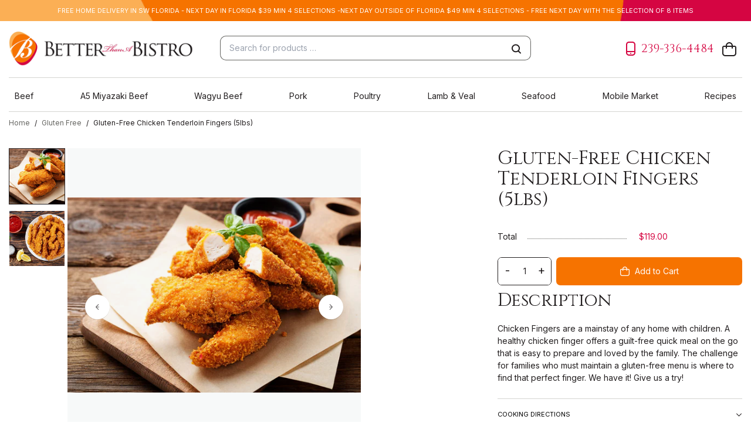

--- FILE ---
content_type: text/html; charset=utf-8
request_url: https://betterthanabistro.com/collections/gluten-free/products/chicken-fingers-gluten-free-5lbs
body_size: 24638
content:
<!doctype html>
<html>
  <head>
    <title>Chicken Fingers - Gluten Free - Better Than A Bistro</title>
    <meta charset="utf-8">
    <meta http-equiv="X-UA-Compatible" content="IE=edge,chrome=1">
    <meta name="description" content="Chicken Fingers are a mainstay of any home with children. A healthy chicken finger offers a guilt free, quick meal on the go, that is easy to prepare and loved by the family. The challenge for families who must maintain a gluten free menu is where to find">
    <link rel="canonical" href="https://betterthanabistro.com/products/chicken-fingers-gluten-free-5lbs">
    
    <link rel="shortcut icon" href="//betterthanabistro.com/cdn/shop/files/favicon-32x32_32x32.png?v=1663777810" type="image/png">
    
    <meta name="viewport" content="width=device-width,initial-scale=1,shrink-to-fit=no">

    <meta property="og:site_name" content="Better Than A Bistro, LLC.">
<meta property="og:url" content="https://betterthanabistro.com/products/chicken-fingers-gluten-free-5lbs">
<meta property="og:title" content="Gluten-Free Chicken Tenderloin Fingers (5lbs)">
<meta property="og:type" content="product">
<meta property="og:description" content="Chicken Fingers are a mainstay of any home with children. A healthy chicken finger offers a guilt free, quick meal on the go, that is easy to prepare and loved by the family. The challenge for families who must maintain a gluten free menu is where to find"><meta property="og:price:amount" content="119.00">
<meta property="og:price:currency" content="USD"><meta property="og:image" content="http://betterthanabistro.com/cdn/shop/products/shutterstock_1120331945_1_1200x1200.jpg?v=1640186417"><meta property="og:image" content="http://betterthanabistro.com/cdn/shop/products/shutterstock_1045713394_1000_1200x1200.jpg?v=1642009112">
<meta property="og:image:secure_url" content="https://betterthanabistro.com/cdn/shop/products/shutterstock_1120331945_1_1200x1200.jpg?v=1640186417"><meta property="og:image:secure_url" content="https://betterthanabistro.com/cdn/shop/products/shutterstock_1045713394_1000_1200x1200.jpg?v=1642009112"><meta name="twitter:site" content="@BTABistro"><meta name="twitter:card" content="summary_large_image">
<meta name="twitter:title" content="Gluten-Free Chicken Tenderloin Fingers (5lbs)">
<meta name="twitter:description" content="Chicken Fingers are a mainstay of any home with children. A healthy chicken finger offers a guilt free, quick meal on the go, that is easy to prepare and loved by the family. The challenge for families who must maintain a gluten free menu is where to find">

    <script>window.performance && window.performance.mark && window.performance.mark('shopify.content_for_header.start');</script><meta name="facebook-domain-verification" content="r1qahy54cle0vp87dhwm93pi99vd7n">
<meta id="shopify-digital-wallet" name="shopify-digital-wallet" content="/56056316091/digital_wallets/dialog">
<link rel="alternate" type="application/json+oembed" href="https://betterthanabistro.com/products/chicken-fingers-gluten-free-5lbs.oembed">
<script async="async" src="/checkouts/internal/preloads.js?locale=en-US"></script>
<script id="shopify-features" type="application/json">{"accessToken":"6d912578c9106aa52195d82b8748001c","betas":["rich-media-storefront-analytics"],"domain":"betterthanabistro.com","predictiveSearch":true,"shopId":56056316091,"locale":"en"}</script>
<script>var Shopify = Shopify || {};
Shopify.shop = "better-than-a-bistro.myshopify.com";
Shopify.locale = "en";
Shopify.currency = {"active":"USD","rate":"1.0"};
Shopify.country = "US";
Shopify.theme = {"name":"Better Than A Bistro (AW)","id":121642516667,"schema_name":"Themekit template theme","schema_version":"1.0.0","theme_store_id":null,"role":"main"};
Shopify.theme.handle = "null";
Shopify.theme.style = {"id":null,"handle":null};
Shopify.cdnHost = "betterthanabistro.com/cdn";
Shopify.routes = Shopify.routes || {};
Shopify.routes.root = "/";</script>
<script type="module">!function(o){(o.Shopify=o.Shopify||{}).modules=!0}(window);</script>
<script>!function(o){function n(){var o=[];function n(){o.push(Array.prototype.slice.apply(arguments))}return n.q=o,n}var t=o.Shopify=o.Shopify||{};t.loadFeatures=n(),t.autoloadFeatures=n()}(window);</script>
<script id="shop-js-analytics" type="application/json">{"pageType":"product"}</script>
<script defer="defer" async type="module" src="//betterthanabistro.com/cdn/shopifycloud/shop-js/modules/v2/client.init-shop-cart-sync_C5BV16lS.en.esm.js"></script>
<script defer="defer" async type="module" src="//betterthanabistro.com/cdn/shopifycloud/shop-js/modules/v2/chunk.common_CygWptCX.esm.js"></script>
<script type="module">
  await import("//betterthanabistro.com/cdn/shopifycloud/shop-js/modules/v2/client.init-shop-cart-sync_C5BV16lS.en.esm.js");
await import("//betterthanabistro.com/cdn/shopifycloud/shop-js/modules/v2/chunk.common_CygWptCX.esm.js");

  window.Shopify.SignInWithShop?.initShopCartSync?.({"fedCMEnabled":true,"windoidEnabled":true});

</script>
<script>(function() {
  var isLoaded = false;
  function asyncLoad() {
    if (isLoaded) return;
    isLoaded = true;
    var urls = ["https:\/\/d3hw6dc1ow8pp2.cloudfront.net\/reviewsWidget.min.js?shop=better-than-a-bistro.myshopify.com","\/\/cdn.shopify.com\/proxy\/7153ddb07437e091530e3f7400758a19eee6725c1062477648c1ea16e9643ee8\/d2xrtfsb9f45pw.cloudfront.net\/scripttag\/bixgrow-track.js?shop=better-than-a-bistro.myshopify.com\u0026sp-cache-control=cHVibGljLCBtYXgtYWdlPTkwMA","https:\/\/widgets.automizely.com\/loyalty\/v1\/main.js?connection_id=769b2534463a436eb88b64094a7604da\u0026mapped_org_id=f91a82e9d6da06357469f3cbdb4dafe4_v1\u0026shop=better-than-a-bistro.myshopify.com"];
    for (var i = 0; i < urls.length; i++) {
      var s = document.createElement('script');
      s.type = 'text/javascript';
      s.async = true;
      s.src = urls[i];
      var x = document.getElementsByTagName('script')[0];
      x.parentNode.insertBefore(s, x);
    }
  };
  if(window.attachEvent) {
    window.attachEvent('onload', asyncLoad);
  } else {
    window.addEventListener('load', asyncLoad, false);
  }
})();</script>
<script id="__st">var __st={"a":56056316091,"offset":-18000,"reqid":"19b70d16-c5c5-4fbe-9e09-c04814a5212a-1768747444","pageurl":"betterthanabistro.com\/collections\/gluten-free\/products\/chicken-fingers-gluten-free-5lbs","u":"8a5884766d96","p":"product","rtyp":"product","rid":6917175771323};</script>
<script>window.ShopifyPaypalV4VisibilityTracking = true;</script>
<script id="captcha-bootstrap">!function(){'use strict';const t='contact',e='account',n='new_comment',o=[[t,t],['blogs',n],['comments',n],[t,'customer']],c=[[e,'customer_login'],[e,'guest_login'],[e,'recover_customer_password'],[e,'create_customer']],r=t=>t.map((([t,e])=>`form[action*='/${t}']:not([data-nocaptcha='true']) input[name='form_type'][value='${e}']`)).join(','),a=t=>()=>t?[...document.querySelectorAll(t)].map((t=>t.form)):[];function s(){const t=[...o],e=r(t);return a(e)}const i='password',u='form_key',d=['recaptcha-v3-token','g-recaptcha-response','h-captcha-response',i],f=()=>{try{return window.sessionStorage}catch{return}},m='__shopify_v',_=t=>t.elements[u];function p(t,e,n=!1){try{const o=window.sessionStorage,c=JSON.parse(o.getItem(e)),{data:r}=function(t){const{data:e,action:n}=t;return t[m]||n?{data:e,action:n}:{data:t,action:n}}(c);for(const[e,n]of Object.entries(r))t.elements[e]&&(t.elements[e].value=n);n&&o.removeItem(e)}catch(o){console.error('form repopulation failed',{error:o})}}const l='form_type',E='cptcha';function T(t){t.dataset[E]=!0}const w=window,h=w.document,L='Shopify',v='ce_forms',y='captcha';let A=!1;((t,e)=>{const n=(g='f06e6c50-85a8-45c8-87d0-21a2b65856fe',I='https://cdn.shopify.com/shopifycloud/storefront-forms-hcaptcha/ce_storefront_forms_captcha_hcaptcha.v1.5.2.iife.js',D={infoText:'Protected by hCaptcha',privacyText:'Privacy',termsText:'Terms'},(t,e,n)=>{const o=w[L][v],c=o.bindForm;if(c)return c(t,g,e,D).then(n);var r;o.q.push([[t,g,e,D],n]),r=I,A||(h.body.append(Object.assign(h.createElement('script'),{id:'captcha-provider',async:!0,src:r})),A=!0)});var g,I,D;w[L]=w[L]||{},w[L][v]=w[L][v]||{},w[L][v].q=[],w[L][y]=w[L][y]||{},w[L][y].protect=function(t,e){n(t,void 0,e),T(t)},Object.freeze(w[L][y]),function(t,e,n,w,h,L){const[v,y,A,g]=function(t,e,n){const i=e?o:[],u=t?c:[],d=[...i,...u],f=r(d),m=r(i),_=r(d.filter((([t,e])=>n.includes(e))));return[a(f),a(m),a(_),s()]}(w,h,L),I=t=>{const e=t.target;return e instanceof HTMLFormElement?e:e&&e.form},D=t=>v().includes(t);t.addEventListener('submit',(t=>{const e=I(t);if(!e)return;const n=D(e)&&!e.dataset.hcaptchaBound&&!e.dataset.recaptchaBound,o=_(e),c=g().includes(e)&&(!o||!o.value);(n||c)&&t.preventDefault(),c&&!n&&(function(t){try{if(!f())return;!function(t){const e=f();if(!e)return;const n=_(t);if(!n)return;const o=n.value;o&&e.removeItem(o)}(t);const e=Array.from(Array(32),(()=>Math.random().toString(36)[2])).join('');!function(t,e){_(t)||t.append(Object.assign(document.createElement('input'),{type:'hidden',name:u})),t.elements[u].value=e}(t,e),function(t,e){const n=f();if(!n)return;const o=[...t.querySelectorAll(`input[type='${i}']`)].map((({name:t})=>t)),c=[...d,...o],r={};for(const[a,s]of new FormData(t).entries())c.includes(a)||(r[a]=s);n.setItem(e,JSON.stringify({[m]:1,action:t.action,data:r}))}(t,e)}catch(e){console.error('failed to persist form',e)}}(e),e.submit())}));const S=(t,e)=>{t&&!t.dataset[E]&&(n(t,e.some((e=>e===t))),T(t))};for(const o of['focusin','change'])t.addEventListener(o,(t=>{const e=I(t);D(e)&&S(e,y())}));const B=e.get('form_key'),M=e.get(l),P=B&&M;t.addEventListener('DOMContentLoaded',(()=>{const t=y();if(P)for(const e of t)e.elements[l].value===M&&p(e,B);[...new Set([...A(),...v().filter((t=>'true'===t.dataset.shopifyCaptcha))])].forEach((e=>S(e,t)))}))}(h,new URLSearchParams(w.location.search),n,t,e,['guest_login'])})(!0,!0)}();</script>
<script integrity="sha256-4kQ18oKyAcykRKYeNunJcIwy7WH5gtpwJnB7kiuLZ1E=" data-source-attribution="shopify.loadfeatures" defer="defer" src="//betterthanabistro.com/cdn/shopifycloud/storefront/assets/storefront/load_feature-a0a9edcb.js" crossorigin="anonymous"></script>
<script data-source-attribution="shopify.dynamic_checkout.dynamic.init">var Shopify=Shopify||{};Shopify.PaymentButton=Shopify.PaymentButton||{isStorefrontPortableWallets:!0,init:function(){window.Shopify.PaymentButton.init=function(){};var t=document.createElement("script");t.src="https://betterthanabistro.com/cdn/shopifycloud/portable-wallets/latest/portable-wallets.en.js",t.type="module",document.head.appendChild(t)}};
</script>
<script data-source-attribution="shopify.dynamic_checkout.buyer_consent">
  function portableWalletsHideBuyerConsent(e){var t=document.getElementById("shopify-buyer-consent"),n=document.getElementById("shopify-subscription-policy-button");t&&n&&(t.classList.add("hidden"),t.setAttribute("aria-hidden","true"),n.removeEventListener("click",e))}function portableWalletsShowBuyerConsent(e){var t=document.getElementById("shopify-buyer-consent"),n=document.getElementById("shopify-subscription-policy-button");t&&n&&(t.classList.remove("hidden"),t.removeAttribute("aria-hidden"),n.addEventListener("click",e))}window.Shopify?.PaymentButton&&(window.Shopify.PaymentButton.hideBuyerConsent=portableWalletsHideBuyerConsent,window.Shopify.PaymentButton.showBuyerConsent=portableWalletsShowBuyerConsent);
</script>
<script data-source-attribution="shopify.dynamic_checkout.cart.bootstrap">document.addEventListener("DOMContentLoaded",(function(){function t(){return document.querySelector("shopify-accelerated-checkout-cart, shopify-accelerated-checkout")}if(t())Shopify.PaymentButton.init();else{new MutationObserver((function(e,n){t()&&(Shopify.PaymentButton.init(),n.disconnect())})).observe(document.body,{childList:!0,subtree:!0})}}));
</script>

<script>window.performance && window.performance.mark && window.performance.mark('shopify.content_for_header.end');</script> <!-- Header hook for plugins -->

    <link rel="preconnect" href="https://fonts.gstatic.com">
    <link href="https://fonts.googleapis.com/css2?family=Cinzel&family=Inter&display=swap" rel="stylesheet">

    <script>
      var theme = {
        strings: {
          addToCart: "Add to Cart",
      soldOut: "Sold out",
      unavailable: "Unavailable",
      regularPrice: "Regular price",
      salePrice: "Sale price",
      sale: "Sale",
      fromLowestPrice: "from [price]",
      vendor: "Vendor",
      searchFor: "Search for",
      authError: "Translation missing: en.sections.map.auth_error_html",
      newWindow: "Opens in a new window.",
      external: "Opens external website.",
      newWindowExternal: "Opens external website in a new window.",
      removeLabel: "Remove [product]",
      update: "Update",
      quantity: "Quantity",
      discountedTotal: "Discounted total",
      regularTotal: "Regular total",
      priceColumn: "See Price column for discount details.",
      quantityMinimumMessage: "Quantity must be 1 or more",
      stockLimitMessage: "No more qty available",
      cartError: "There was an error while updating your cart. Please try again.",
      removedItemMessage: "Removed \u003cspan class=\"cart__removed-product-details\"\u003e([quantity]) [link]\u003c\/span\u003e from your cart.",
      unitPrice: "Unit price",
      unitPriceSeparator: "per",
      oneCartCount: "Translation missing: en.cart.popup.cart_count",
      otherCartCount: "Translation missing: en.cart.popup.cart_count",
      quantityLabel: "Translation missing: en.cart.popup.quantity_label",
      products: "Products",
      loading: "Loading",
      number_of_results: "[result_number] of [results_count]",
      number_of_results_found: "[results_count] results found",
      one_result_found: "1 result found"
      },
      moneyFormat: "${{amount}}",
      moneyFormatWithCurrency: "${{amount}} USD",
      settings: {
        predictiveSearchEnabled: null,
        predictiveSearchShowPrice: null,
        predictiveSearchShowVendor: null
      }
      }

      document.documentElement.className = document.documentElement.className.replace('no-js', 'js');
    </script><script src="https://code.jquery.com/jquery-3.5.1.min.js"
            integrity="sha256-9/aliU8dGd2tb6OSsuzixeV4y/faTqgFtohetphbbj0="
            crossorigin="anonymous"></script>


    <link href="//betterthanabistro.com/cdn/shop/t/2/assets/slick.css?v=119846579961914503151681857585" rel="stylesheet" type="text/css" media="all" />
    <link href="//betterthanabistro.com/cdn/shop/t/2/assets/theme.css?v=172877599073490488921681856906" rel="stylesheet" type="text/css" media="all" />
    <link href="//betterthanabistro.com/cdn/shop/t/2/assets/application.scss.css?v=124884746240036279821681877227" rel="stylesheet" type="text/css" media="all" />

    <link href="https://d3hw6dc1ow8pp2.cloudfront.net/styles/main.min.css" rel="stylesheet" type="text/css">
<style type="text/css">
.okeReviews .okeReviews-reviewsWidget-header-controls-writeReview {
        display: inline-block;
    }
    .okeReviews .okeReviews-reviewsWidget.is-okeReviews-empty {
        display: block;
    }
</style>
<script type="application/json" id="oke-reviews-settings">
{"analyticsSettings":{"provider":"none"},"disableInitialReviewsFetchOnProducts":false,"omitMicrodata":true,"subscriberId":"7beb87a9-c98c-40e0-ae0d-befce61f565c","isTestModeEnabled":true,"recorderPlus":true,"recorderQandaPlus":true}
</script>

    <link rel="stylesheet" type="text/css" href="https://dov7r31oq5dkj.cloudfront.net/7beb87a9-c98c-40e0-ae0d-befce61f565c/widget-style-customisations.css?v=b58829b4-04db-4a94-8af8-92c90825e2e3">
    

  
<script type="application/ld+json">
      {
        "@context": "http://schema.org/",
        "@type": "Product",
        "name": "Gluten-Free Chicken Tenderloin Fingers (5lbs)",
        "image": "https://betterthanabistro.com/cdn/shop/products/shutterstock_1120331945_1_450x450.jpg?v=1640186417",
        "description": "Chicken Fingers are a mainstay of any home with children. A healthy chicken finger offers a guilt-free quick meal on the go that is easy to prepare and loved by the family. The challenge for families who must maintain a gluten-free menu is where to find that perfect finger. We have it! Give us a try!",
        "mpn": "6917175771323",
        "brand": {
          "@type": "Thing",
          "name": "Better Than A Bistro, LLC."
        },
        "offers": {
          "@type": "Offer",
          "priceCurrency": "USD",
          "price": "119.00",
          "availability": "InStock",
          "seller": {
            "@type": "Organization",
            "name": "Better Than A Bistro, LLC."
          }
        }
        
      }
    </script>
  


    <!-- Begin SlickText Tag -->
<script>
window.sTagConfig = window.sTagConfig || [];
function sTag(){window.sTagConfig.push(arguments);}
sTag('bid', 1588);
sTag('bsk', 'd8fff60543090b85617ee841857bf0ea');
</script>
<script async src="https://static.slicktext.com/s-tag/init.js" type="module"></script>
<!-- End SlickText Tag -->
  <!-- BEGIN app block: shopify://apps/minmaxify-order-limits/blocks/app-embed-block/3acfba32-89f3-4377-ae20-cbb9abc48475 -->

<!-- END app block --><!-- BEGIN app block: shopify://apps/seo-on-blog/blocks/avada-seoon-setting/a45c3e67-be9f-4255-a194-b255a24f37c9 --><!-- BEGIN app snippet: avada-seoon-robot --><!-- Avada SEOOn Robot -->





<!-- END app snippet -->
<!-- BEGIN app snippet: avada-seoon-social --><!-- Avada SEOOn Social -->



<!-- END app snippet -->
<!-- BEGIN app snippet: avada-seoon-gsd --><!-- END app snippet -->
<!-- BEGIN app snippet: avada-seoon-custom-css --> <!-- END app snippet -->
<!-- BEGIN app snippet: avada-seoon-faqs-gsd -->

<!-- END app snippet -->
<!-- BEGIN app snippet: avada-seoon-page-tag --><!-- Avada SEOOn Page Tag -->
<!-- BEGIN app snippet: avada-seoon-robot --><!-- Avada SEOOn Robot -->





<!-- END app snippet -->

<link href="//cdn.shopify.com/extensions/019b2f73-0fda-7492-9f0c-984659b366db/seoon-blog-107/assets/page-tag.css" rel="stylesheet" type="text/css" media="all" />
<!-- END Avada SEOOn Page Tag -->
<!-- END app snippet -->
<!-- BEGIN app snippet: avada-seoon-recipe-gsd -->

<!-- END app snippet -->
<!-- BEGIN app snippet: avada-seoon-protect-content --><!-- Avada SEOOn Protect Content --><!--End Avada SEOOn Protect Content -->
<!-- END app snippet -->

<!-- END app block --><!-- BEGIN app block: shopify://apps/slicktext/blocks/s-tag/d7450130-731b-4596-9bce-4083aec6b9d0 -->
<!-- Begin SlickText Tag -->
<script>
window.sTagConfig = window.sTagConfig || [];
function sTag(){window.sTagConfig.push(arguments);}
sTag('bid', '1588');
sTag('bsk', 'd8fff60543090b85617ee841857bf0ea');
</script>
<script async src="https://static.slicktext.com/s-tag/init.js" type="module"></script>
<!-- End SlickText Tag --><!-- END app block --><!-- BEGIN app block: shopify://apps/klaviyo-email-marketing-sms/blocks/klaviyo-onsite-embed/2632fe16-c075-4321-a88b-50b567f42507 -->












  <script async src="https://static.klaviyo.com/onsite/js/WCgb3g/klaviyo.js?company_id=WCgb3g"></script>
  <script>!function(){if(!window.klaviyo){window._klOnsite=window._klOnsite||[];try{window.klaviyo=new Proxy({},{get:function(n,i){return"push"===i?function(){var n;(n=window._klOnsite).push.apply(n,arguments)}:function(){for(var n=arguments.length,o=new Array(n),w=0;w<n;w++)o[w]=arguments[w];var t="function"==typeof o[o.length-1]?o.pop():void 0,e=new Promise((function(n){window._klOnsite.push([i].concat(o,[function(i){t&&t(i),n(i)}]))}));return e}}})}catch(n){window.klaviyo=window.klaviyo||[],window.klaviyo.push=function(){var n;(n=window._klOnsite).push.apply(n,arguments)}}}}();</script>

  
    <script id="viewed_product">
      if (item == null) {
        var _learnq = _learnq || [];

        var MetafieldReviews = null
        var MetafieldYotpoRating = null
        var MetafieldYotpoCount = null
        var MetafieldLooxRating = null
        var MetafieldLooxCount = null
        var okendoProduct = null
        var okendoProductReviewCount = null
        var okendoProductReviewAverageValue = null
        try {
          // The following fields are used for Customer Hub recently viewed in order to add reviews.
          // This information is not part of __kla_viewed. Instead, it is part of __kla_viewed_reviewed_items
          MetafieldReviews = {};
          MetafieldYotpoRating = null
          MetafieldYotpoCount = null
          MetafieldLooxRating = null
          MetafieldLooxCount = null

          okendoProduct = null
          // If the okendo metafield is not legacy, it will error, which then requires the new json formatted data
          if (okendoProduct && 'error' in okendoProduct) {
            okendoProduct = null
          }
          okendoProductReviewCount = okendoProduct ? okendoProduct.reviewCount : null
          okendoProductReviewAverageValue = okendoProduct ? okendoProduct.reviewAverageValue : null
        } catch (error) {
          console.error('Error in Klaviyo onsite reviews tracking:', error);
        }

        var item = {
          Name: "Gluten-Free Chicken Tenderloin Fingers (5lbs)",
          ProductID: 6917175771323,
          Categories: ["Gluten Free","Poultry"],
          ImageURL: "https://betterthanabistro.com/cdn/shop/products/shutterstock_1120331945_1_grande.jpg?v=1640186417",
          URL: "https://betterthanabistro.com/products/chicken-fingers-gluten-free-5lbs",
          Brand: "Better Than A Bistro, LLC.",
          Price: "$119.00",
          Value: "119.00",
          CompareAtPrice: "$0.00"
        };
        _learnq.push(['track', 'Viewed Product', item]);
        _learnq.push(['trackViewedItem', {
          Title: item.Name,
          ItemId: item.ProductID,
          Categories: item.Categories,
          ImageUrl: item.ImageURL,
          Url: item.URL,
          Metadata: {
            Brand: item.Brand,
            Price: item.Price,
            Value: item.Value,
            CompareAtPrice: item.CompareAtPrice
          },
          metafields:{
            reviews: MetafieldReviews,
            yotpo:{
              rating: MetafieldYotpoRating,
              count: MetafieldYotpoCount,
            },
            loox:{
              rating: MetafieldLooxRating,
              count: MetafieldLooxCount,
            },
            okendo: {
              rating: okendoProductReviewAverageValue,
              count: okendoProductReviewCount,
            }
          }
        }]);
      }
    </script>
  




  <script>
    window.klaviyoReviewsProductDesignMode = false
  </script>







<!-- END app block --><link href="https://cdn.shopify.com/extensions/019b2f73-0fda-7492-9f0c-984659b366db/seoon-blog-107/assets/style-dynamic-product.css" rel="stylesheet" type="text/css" media="all">
<script src="https://cdn.shopify.com/extensions/4d5a2c47-c9fc-4724-a26e-14d501c856c6/attrac-6/assets/attrac-embed-bars.js" type="text/javascript" defer="defer"></script>
<link href="https://monorail-edge.shopifysvc.com" rel="dns-prefetch">
<script>(function(){if ("sendBeacon" in navigator && "performance" in window) {try {var session_token_from_headers = performance.getEntriesByType('navigation')[0].serverTiming.find(x => x.name == '_s').description;} catch {var session_token_from_headers = undefined;}var session_cookie_matches = document.cookie.match(/_shopify_s=([^;]*)/);var session_token_from_cookie = session_cookie_matches && session_cookie_matches.length === 2 ? session_cookie_matches[1] : "";var session_token = session_token_from_headers || session_token_from_cookie || "";function handle_abandonment_event(e) {var entries = performance.getEntries().filter(function(entry) {return /monorail-edge.shopifysvc.com/.test(entry.name);});if (!window.abandonment_tracked && entries.length === 0) {window.abandonment_tracked = true;var currentMs = Date.now();var navigation_start = performance.timing.navigationStart;var payload = {shop_id: 56056316091,url: window.location.href,navigation_start,duration: currentMs - navigation_start,session_token,page_type: "product"};window.navigator.sendBeacon("https://monorail-edge.shopifysvc.com/v1/produce", JSON.stringify({schema_id: "online_store_buyer_site_abandonment/1.1",payload: payload,metadata: {event_created_at_ms: currentMs,event_sent_at_ms: currentMs}}));}}window.addEventListener('pagehide', handle_abandonment_event);}}());</script>
<script id="web-pixels-manager-setup">(function e(e,d,r,n,o){if(void 0===o&&(o={}),!Boolean(null===(a=null===(i=window.Shopify)||void 0===i?void 0:i.analytics)||void 0===a?void 0:a.replayQueue)){var i,a;window.Shopify=window.Shopify||{};var t=window.Shopify;t.analytics=t.analytics||{};var s=t.analytics;s.replayQueue=[],s.publish=function(e,d,r){return s.replayQueue.push([e,d,r]),!0};try{self.performance.mark("wpm:start")}catch(e){}var l=function(){var e={modern:/Edge?\/(1{2}[4-9]|1[2-9]\d|[2-9]\d{2}|\d{4,})\.\d+(\.\d+|)|Firefox\/(1{2}[4-9]|1[2-9]\d|[2-9]\d{2}|\d{4,})\.\d+(\.\d+|)|Chrom(ium|e)\/(9{2}|\d{3,})\.\d+(\.\d+|)|(Maci|X1{2}).+ Version\/(15\.\d+|(1[6-9]|[2-9]\d|\d{3,})\.\d+)([,.]\d+|)( \(\w+\)|)( Mobile\/\w+|) Safari\/|Chrome.+OPR\/(9{2}|\d{3,})\.\d+\.\d+|(CPU[ +]OS|iPhone[ +]OS|CPU[ +]iPhone|CPU IPhone OS|CPU iPad OS)[ +]+(15[._]\d+|(1[6-9]|[2-9]\d|\d{3,})[._]\d+)([._]\d+|)|Android:?[ /-](13[3-9]|1[4-9]\d|[2-9]\d{2}|\d{4,})(\.\d+|)(\.\d+|)|Android.+Firefox\/(13[5-9]|1[4-9]\d|[2-9]\d{2}|\d{4,})\.\d+(\.\d+|)|Android.+Chrom(ium|e)\/(13[3-9]|1[4-9]\d|[2-9]\d{2}|\d{4,})\.\d+(\.\d+|)|SamsungBrowser\/([2-9]\d|\d{3,})\.\d+/,legacy:/Edge?\/(1[6-9]|[2-9]\d|\d{3,})\.\d+(\.\d+|)|Firefox\/(5[4-9]|[6-9]\d|\d{3,})\.\d+(\.\d+|)|Chrom(ium|e)\/(5[1-9]|[6-9]\d|\d{3,})\.\d+(\.\d+|)([\d.]+$|.*Safari\/(?![\d.]+ Edge\/[\d.]+$))|(Maci|X1{2}).+ Version\/(10\.\d+|(1[1-9]|[2-9]\d|\d{3,})\.\d+)([,.]\d+|)( \(\w+\)|)( Mobile\/\w+|) Safari\/|Chrome.+OPR\/(3[89]|[4-9]\d|\d{3,})\.\d+\.\d+|(CPU[ +]OS|iPhone[ +]OS|CPU[ +]iPhone|CPU IPhone OS|CPU iPad OS)[ +]+(10[._]\d+|(1[1-9]|[2-9]\d|\d{3,})[._]\d+)([._]\d+|)|Android:?[ /-](13[3-9]|1[4-9]\d|[2-9]\d{2}|\d{4,})(\.\d+|)(\.\d+|)|Mobile Safari.+OPR\/([89]\d|\d{3,})\.\d+\.\d+|Android.+Firefox\/(13[5-9]|1[4-9]\d|[2-9]\d{2}|\d{4,})\.\d+(\.\d+|)|Android.+Chrom(ium|e)\/(13[3-9]|1[4-9]\d|[2-9]\d{2}|\d{4,})\.\d+(\.\d+|)|Android.+(UC? ?Browser|UCWEB|U3)[ /]?(15\.([5-9]|\d{2,})|(1[6-9]|[2-9]\d|\d{3,})\.\d+)\.\d+|SamsungBrowser\/(5\.\d+|([6-9]|\d{2,})\.\d+)|Android.+MQ{2}Browser\/(14(\.(9|\d{2,})|)|(1[5-9]|[2-9]\d|\d{3,})(\.\d+|))(\.\d+|)|K[Aa][Ii]OS\/(3\.\d+|([4-9]|\d{2,})\.\d+)(\.\d+|)/},d=e.modern,r=e.legacy,n=navigator.userAgent;return n.match(d)?"modern":n.match(r)?"legacy":"unknown"}(),u="modern"===l?"modern":"legacy",c=(null!=n?n:{modern:"",legacy:""})[u],f=function(e){return[e.baseUrl,"/wpm","/b",e.hashVersion,"modern"===e.buildTarget?"m":"l",".js"].join("")}({baseUrl:d,hashVersion:r,buildTarget:u}),m=function(e){var d=e.version,r=e.bundleTarget,n=e.surface,o=e.pageUrl,i=e.monorailEndpoint;return{emit:function(e){var a=e.status,t=e.errorMsg,s=(new Date).getTime(),l=JSON.stringify({metadata:{event_sent_at_ms:s},events:[{schema_id:"web_pixels_manager_load/3.1",payload:{version:d,bundle_target:r,page_url:o,status:a,surface:n,error_msg:t},metadata:{event_created_at_ms:s}}]});if(!i)return console&&console.warn&&console.warn("[Web Pixels Manager] No Monorail endpoint provided, skipping logging."),!1;try{return self.navigator.sendBeacon.bind(self.navigator)(i,l)}catch(e){}var u=new XMLHttpRequest;try{return u.open("POST",i,!0),u.setRequestHeader("Content-Type","text/plain"),u.send(l),!0}catch(e){return console&&console.warn&&console.warn("[Web Pixels Manager] Got an unhandled error while logging to Monorail."),!1}}}}({version:r,bundleTarget:l,surface:e.surface,pageUrl:self.location.href,monorailEndpoint:e.monorailEndpoint});try{o.browserTarget=l,function(e){var d=e.src,r=e.async,n=void 0===r||r,o=e.onload,i=e.onerror,a=e.sri,t=e.scriptDataAttributes,s=void 0===t?{}:t,l=document.createElement("script"),u=document.querySelector("head"),c=document.querySelector("body");if(l.async=n,l.src=d,a&&(l.integrity=a,l.crossOrigin="anonymous"),s)for(var f in s)if(Object.prototype.hasOwnProperty.call(s,f))try{l.dataset[f]=s[f]}catch(e){}if(o&&l.addEventListener("load",o),i&&l.addEventListener("error",i),u)u.appendChild(l);else{if(!c)throw new Error("Did not find a head or body element to append the script");c.appendChild(l)}}({src:f,async:!0,onload:function(){if(!function(){var e,d;return Boolean(null===(d=null===(e=window.Shopify)||void 0===e?void 0:e.analytics)||void 0===d?void 0:d.initialized)}()){var d=window.webPixelsManager.init(e)||void 0;if(d){var r=window.Shopify.analytics;r.replayQueue.forEach((function(e){var r=e[0],n=e[1],o=e[2];d.publishCustomEvent(r,n,o)})),r.replayQueue=[],r.publish=d.publishCustomEvent,r.visitor=d.visitor,r.initialized=!0}}},onerror:function(){return m.emit({status:"failed",errorMsg:"".concat(f," has failed to load")})},sri:function(e){var d=/^sha384-[A-Za-z0-9+/=]+$/;return"string"==typeof e&&d.test(e)}(c)?c:"",scriptDataAttributes:o}),m.emit({status:"loading"})}catch(e){m.emit({status:"failed",errorMsg:(null==e?void 0:e.message)||"Unknown error"})}}})({shopId: 56056316091,storefrontBaseUrl: "https://betterthanabistro.com",extensionsBaseUrl: "https://extensions.shopifycdn.com/cdn/shopifycloud/web-pixels-manager",monorailEndpoint: "https://monorail-edge.shopifysvc.com/unstable/produce_batch",surface: "storefront-renderer",enabledBetaFlags: ["2dca8a86"],webPixelsConfigList: [{"id":"1413513403","configuration":"{\"accountID\":\"WCgb3g\",\"webPixelConfig\":\"eyJlbmFibGVBZGRlZFRvQ2FydEV2ZW50cyI6IHRydWV9\"}","eventPayloadVersion":"v1","runtimeContext":"STRICT","scriptVersion":"524f6c1ee37bacdca7657a665bdca589","type":"APP","apiClientId":123074,"privacyPurposes":["ANALYTICS","MARKETING"],"dataSharingAdjustments":{"protectedCustomerApprovalScopes":["read_customer_address","read_customer_email","read_customer_name","read_customer_personal_data","read_customer_phone"]}},{"id":"1261404347","configuration":"{\"brandId\":\"1588\",\"brandSettingsKey\":\"d8fff60543090b85617ee841857bf0ea\",\"integrationInstallationId\":\"498\",\"integrationInstallationToken\":\"cd7468ca9dc1617099a2a83c9d7fa81966866c78673c135ea22d7cd1cc6eb8d8\",\"s3Base\":\"https:\\\/\\\/slicktextv2.s3.us-east-1.amazonaws.com\",\"cdnBase\":\"https:\\\/\\\/static.slicktext.com\",\"apiBase\":\"https:\\\/\\\/dev.slicktext.com\\\/v1\",\"eventsApiBase\":\"https:\\\/\\\/events.slicktext.com\\\/v1\"}","eventPayloadVersion":"v1","runtimeContext":"STRICT","scriptVersion":"5fa8f8e08ec32531dc3481fbfaddf56b","type":"APP","apiClientId":224929742849,"privacyPurposes":["ANALYTICS","MARKETING"],"dataSharingAdjustments":{"protectedCustomerApprovalScopes":["read_customer_address","read_customer_email","read_customer_name","read_customer_personal_data","read_customer_phone"]}},{"id":"650281147","configuration":"{\"hashed_organization_id\":\"f91a82e9d6da06357469f3cbdb4dafe4_v1\",\"app_key\":\"better-than-a-bistro\",\"allow_collect_personal_data\":\"true\",\"connection_id\":\"769b2534463a436eb88b64094a7604da\"}","eventPayloadVersion":"v1","runtimeContext":"STRICT","scriptVersion":"3f0fd3f7354ca64f6bba956935131bea","type":"APP","apiClientId":5362669,"privacyPurposes":["ANALYTICS","MARKETING","SALE_OF_DATA"],"dataSharingAdjustments":{"protectedCustomerApprovalScopes":["read_customer_address","read_customer_email","read_customer_name","read_customer_personal_data","read_customer_phone"]}},{"id":"157614267","configuration":"{\"pixel_id\":\"1287181792682433\",\"pixel_type\":\"facebook_pixel\",\"metaapp_system_user_token\":\"-\"}","eventPayloadVersion":"v1","runtimeContext":"OPEN","scriptVersion":"ca16bc87fe92b6042fbaa3acc2fbdaa6","type":"APP","apiClientId":2329312,"privacyPurposes":["ANALYTICS","MARKETING","SALE_OF_DATA"],"dataSharingAdjustments":{"protectedCustomerApprovalScopes":["read_customer_address","read_customer_email","read_customer_name","read_customer_personal_data","read_customer_phone"]}},{"id":"shopify-app-pixel","configuration":"{}","eventPayloadVersion":"v1","runtimeContext":"STRICT","scriptVersion":"0450","apiClientId":"shopify-pixel","type":"APP","privacyPurposes":["ANALYTICS","MARKETING"]},{"id":"shopify-custom-pixel","eventPayloadVersion":"v1","runtimeContext":"LAX","scriptVersion":"0450","apiClientId":"shopify-pixel","type":"CUSTOM","privacyPurposes":["ANALYTICS","MARKETING"]}],isMerchantRequest: false,initData: {"shop":{"name":"Better Than A Bistro, LLC.","paymentSettings":{"currencyCode":"USD"},"myshopifyDomain":"better-than-a-bistro.myshopify.com","countryCode":"US","storefrontUrl":"https:\/\/betterthanabistro.com"},"customer":null,"cart":null,"checkout":null,"productVariants":[{"price":{"amount":119.0,"currencyCode":"USD"},"product":{"title":"Gluten-Free Chicken Tenderloin Fingers (5lbs)","vendor":"Better Than A Bistro, LLC.","id":"6917175771323","untranslatedTitle":"Gluten-Free Chicken Tenderloin Fingers (5lbs)","url":"\/products\/chicken-fingers-gluten-free-5lbs","type":""},"id":"40662664741051","image":{"src":"\/\/betterthanabistro.com\/cdn\/shop\/products\/shutterstock_1120331945_1.jpg?v=1640186417"},"sku":"","title":"Default Title","untranslatedTitle":"Default Title"}],"purchasingCompany":null},},"https://betterthanabistro.com/cdn","fcfee988w5aeb613cpc8e4bc33m6693e112",{"modern":"","legacy":""},{"shopId":"56056316091","storefrontBaseUrl":"https:\/\/betterthanabistro.com","extensionBaseUrl":"https:\/\/extensions.shopifycdn.com\/cdn\/shopifycloud\/web-pixels-manager","surface":"storefront-renderer","enabledBetaFlags":"[\"2dca8a86\"]","isMerchantRequest":"false","hashVersion":"fcfee988w5aeb613cpc8e4bc33m6693e112","publish":"custom","events":"[[\"page_viewed\",{}],[\"product_viewed\",{\"productVariant\":{\"price\":{\"amount\":119.0,\"currencyCode\":\"USD\"},\"product\":{\"title\":\"Gluten-Free Chicken Tenderloin Fingers (5lbs)\",\"vendor\":\"Better Than A Bistro, LLC.\",\"id\":\"6917175771323\",\"untranslatedTitle\":\"Gluten-Free Chicken Tenderloin Fingers (5lbs)\",\"url\":\"\/products\/chicken-fingers-gluten-free-5lbs\",\"type\":\"\"},\"id\":\"40662664741051\",\"image\":{\"src\":\"\/\/betterthanabistro.com\/cdn\/shop\/products\/shutterstock_1120331945_1.jpg?v=1640186417\"},\"sku\":\"\",\"title\":\"Default Title\",\"untranslatedTitle\":\"Default Title\"}}]]"});</script><script>
  window.ShopifyAnalytics = window.ShopifyAnalytics || {};
  window.ShopifyAnalytics.meta = window.ShopifyAnalytics.meta || {};
  window.ShopifyAnalytics.meta.currency = 'USD';
  var meta = {"product":{"id":6917175771323,"gid":"gid:\/\/shopify\/Product\/6917175771323","vendor":"Better Than A Bistro, LLC.","type":"","handle":"chicken-fingers-gluten-free-5lbs","variants":[{"id":40662664741051,"price":11900,"name":"Gluten-Free Chicken Tenderloin Fingers (5lbs)","public_title":null,"sku":""}],"remote":false},"page":{"pageType":"product","resourceType":"product","resourceId":6917175771323,"requestId":"19b70d16-c5c5-4fbe-9e09-c04814a5212a-1768747444"}};
  for (var attr in meta) {
    window.ShopifyAnalytics.meta[attr] = meta[attr];
  }
</script>
<script class="analytics">
  (function () {
    var customDocumentWrite = function(content) {
      var jquery = null;

      if (window.jQuery) {
        jquery = window.jQuery;
      } else if (window.Checkout && window.Checkout.$) {
        jquery = window.Checkout.$;
      }

      if (jquery) {
        jquery('body').append(content);
      }
    };

    var hasLoggedConversion = function(token) {
      if (token) {
        return document.cookie.indexOf('loggedConversion=' + token) !== -1;
      }
      return false;
    }

    var setCookieIfConversion = function(token) {
      if (token) {
        var twoMonthsFromNow = new Date(Date.now());
        twoMonthsFromNow.setMonth(twoMonthsFromNow.getMonth() + 2);

        document.cookie = 'loggedConversion=' + token + '; expires=' + twoMonthsFromNow;
      }
    }

    var trekkie = window.ShopifyAnalytics.lib = window.trekkie = window.trekkie || [];
    if (trekkie.integrations) {
      return;
    }
    trekkie.methods = [
      'identify',
      'page',
      'ready',
      'track',
      'trackForm',
      'trackLink'
    ];
    trekkie.factory = function(method) {
      return function() {
        var args = Array.prototype.slice.call(arguments);
        args.unshift(method);
        trekkie.push(args);
        return trekkie;
      };
    };
    for (var i = 0; i < trekkie.methods.length; i++) {
      var key = trekkie.methods[i];
      trekkie[key] = trekkie.factory(key);
    }
    trekkie.load = function(config) {
      trekkie.config = config || {};
      trekkie.config.initialDocumentCookie = document.cookie;
      var first = document.getElementsByTagName('script')[0];
      var script = document.createElement('script');
      script.type = 'text/javascript';
      script.onerror = function(e) {
        var scriptFallback = document.createElement('script');
        scriptFallback.type = 'text/javascript';
        scriptFallback.onerror = function(error) {
                var Monorail = {
      produce: function produce(monorailDomain, schemaId, payload) {
        var currentMs = new Date().getTime();
        var event = {
          schema_id: schemaId,
          payload: payload,
          metadata: {
            event_created_at_ms: currentMs,
            event_sent_at_ms: currentMs
          }
        };
        return Monorail.sendRequest("https://" + monorailDomain + "/v1/produce", JSON.stringify(event));
      },
      sendRequest: function sendRequest(endpointUrl, payload) {
        // Try the sendBeacon API
        if (window && window.navigator && typeof window.navigator.sendBeacon === 'function' && typeof window.Blob === 'function' && !Monorail.isIos12()) {
          var blobData = new window.Blob([payload], {
            type: 'text/plain'
          });

          if (window.navigator.sendBeacon(endpointUrl, blobData)) {
            return true;
          } // sendBeacon was not successful

        } // XHR beacon

        var xhr = new XMLHttpRequest();

        try {
          xhr.open('POST', endpointUrl);
          xhr.setRequestHeader('Content-Type', 'text/plain');
          xhr.send(payload);
        } catch (e) {
          console.log(e);
        }

        return false;
      },
      isIos12: function isIos12() {
        return window.navigator.userAgent.lastIndexOf('iPhone; CPU iPhone OS 12_') !== -1 || window.navigator.userAgent.lastIndexOf('iPad; CPU OS 12_') !== -1;
      }
    };
    Monorail.produce('monorail-edge.shopifysvc.com',
      'trekkie_storefront_load_errors/1.1',
      {shop_id: 56056316091,
      theme_id: 121642516667,
      app_name: "storefront",
      context_url: window.location.href,
      source_url: "//betterthanabistro.com/cdn/s/trekkie.storefront.cd680fe47e6c39ca5d5df5f0a32d569bc48c0f27.min.js"});

        };
        scriptFallback.async = true;
        scriptFallback.src = '//betterthanabistro.com/cdn/s/trekkie.storefront.cd680fe47e6c39ca5d5df5f0a32d569bc48c0f27.min.js';
        first.parentNode.insertBefore(scriptFallback, first);
      };
      script.async = true;
      script.src = '//betterthanabistro.com/cdn/s/trekkie.storefront.cd680fe47e6c39ca5d5df5f0a32d569bc48c0f27.min.js';
      first.parentNode.insertBefore(script, first);
    };
    trekkie.load(
      {"Trekkie":{"appName":"storefront","development":false,"defaultAttributes":{"shopId":56056316091,"isMerchantRequest":null,"themeId":121642516667,"themeCityHash":"2516868104269768911","contentLanguage":"en","currency":"USD","eventMetadataId":"e6bf2a1b-f1b9-41be-91bd-a2365f001118"},"isServerSideCookieWritingEnabled":true,"monorailRegion":"shop_domain","enabledBetaFlags":["65f19447"]},"Session Attribution":{},"S2S":{"facebookCapiEnabled":true,"source":"trekkie-storefront-renderer","apiClientId":580111}}
    );

    var loaded = false;
    trekkie.ready(function() {
      if (loaded) return;
      loaded = true;

      window.ShopifyAnalytics.lib = window.trekkie;

      var originalDocumentWrite = document.write;
      document.write = customDocumentWrite;
      try { window.ShopifyAnalytics.merchantGoogleAnalytics.call(this); } catch(error) {};
      document.write = originalDocumentWrite;

      window.ShopifyAnalytics.lib.page(null,{"pageType":"product","resourceType":"product","resourceId":6917175771323,"requestId":"19b70d16-c5c5-4fbe-9e09-c04814a5212a-1768747444","shopifyEmitted":true});

      var match = window.location.pathname.match(/checkouts\/(.+)\/(thank_you|post_purchase)/)
      var token = match? match[1]: undefined;
      if (!hasLoggedConversion(token)) {
        setCookieIfConversion(token);
        window.ShopifyAnalytics.lib.track("Viewed Product",{"currency":"USD","variantId":40662664741051,"productId":6917175771323,"productGid":"gid:\/\/shopify\/Product\/6917175771323","name":"Gluten-Free Chicken Tenderloin Fingers (5lbs)","price":"119.00","sku":"","brand":"Better Than A Bistro, LLC.","variant":null,"category":"","nonInteraction":true,"remote":false},undefined,undefined,{"shopifyEmitted":true});
      window.ShopifyAnalytics.lib.track("monorail:\/\/trekkie_storefront_viewed_product\/1.1",{"currency":"USD","variantId":40662664741051,"productId":6917175771323,"productGid":"gid:\/\/shopify\/Product\/6917175771323","name":"Gluten-Free Chicken Tenderloin Fingers (5lbs)","price":"119.00","sku":"","brand":"Better Than A Bistro, LLC.","variant":null,"category":"","nonInteraction":true,"remote":false,"referer":"https:\/\/betterthanabistro.com\/collections\/gluten-free\/products\/chicken-fingers-gluten-free-5lbs"});
      }
    });


        var eventsListenerScript = document.createElement('script');
        eventsListenerScript.async = true;
        eventsListenerScript.src = "//betterthanabistro.com/cdn/shopifycloud/storefront/assets/shop_events_listener-3da45d37.js";
        document.getElementsByTagName('head')[0].appendChild(eventsListenerScript);

})();</script>
<script
  defer
  src="https://betterthanabistro.com/cdn/shopifycloud/perf-kit/shopify-perf-kit-3.0.4.min.js"
  data-application="storefront-renderer"
  data-shop-id="56056316091"
  data-render-region="gcp-us-central1"
  data-page-type="product"
  data-theme-instance-id="121642516667"
  data-theme-name="Themekit template theme"
  data-theme-version="1.0.0"
  data-monorail-region="shop_domain"
  data-resource-timing-sampling-rate="10"
  data-shs="true"
  data-shs-beacon="true"
  data-shs-export-with-fetch="true"
  data-shs-logs-sample-rate="1"
  data-shs-beacon-endpoint="https://betterthanabistro.com/api/collect"
></script>
</head><body class="template-product  ">

    <div id="shopify-section-header" class="shopify-section"><div data-section-id="header" data-section-type="header-section" data-header-section>
  <div class="announcement-bar">
      <div class="container">
        <div class="flex flex-wrap">
          <div class="w-full text-center">
            <ul class="slider"><li>FREE Home Delivery in SW Florida - NEXT DAY in Florida $39 min  4 selections -NEXT DAY outside of Florida $49 min  4 selections - FREE NEXT DAY with the selection of 8 items</li></ul>
          </div>
        </div>
      </div>
      
</div>

  <header class="site-header" role="banner">
    <div class="site-header__body">
      <div class="container">
        <div class="flex flex-wrap lg:flex-no-wrap justify-between items-center">
          <div class="w-11/12 lg:w-3/12 flex items-center lg:pr-0 order-1">
            
            <button type="button" class="site-header__menu js-mobile-nav-toggle mobile-nav--open lg:hidden" aria-controls="MobileNav"  aria-expanded="false" aria-label="Menu">
              <svg aria-hidden="true" focusable="false" role="presentation" class="icon icon-hamburger" viewBox="0 0 61 42">
    <g>
      <g>
        <g><path style="fill: currentColor;" stroke-linecap="round" stroke-linejoin="round" stroke-miterlimit="20" stroke-width="3" d="M2 21.153h57.158"/></g>
        <g><path style="fill: currentColor;" stroke-linecap="round" stroke-linejoin="round" stroke-miterlimit="20" stroke-width="3" d="M2 2.1h57.158"/></g>
        <g><path style="fill: currentColor;" stroke-linecap="round" stroke-linejoin="round" stroke-miterlimit="20" stroke-width="3" d="M2 40.206h57.158"/></g>
      </g>
    </g>
  </svg>
            </button>
            

            <div class="site-header__logo">
              <a href="/" class="site-header__logo-image">
                <img src="//betterthanabistro.com/cdn/shop/t/2/assets/logo.svg?v=71414245776293155841681857664"
                     alt="Better Than A Bistro, LLC.">
              </a>
            </div>
          </div>
          <div class="w-full lg:w-6/12 order-3 lg:order-2 pt-2 lg:pt-0">
            <div id="SearchDrawer" class="site-header__search" role="dialog" aria-modal="true" aria-label="Search for products …" data-predictive-search-drawer>
  <div class="search-bar__interior">
    <div class="search-form__container" data-search-form-container>
      <form class="search-form search-bar__form" action="/search" method="get" role="search">
        <div class="search-form__input-wrapper">
          <input
            type="text" autocomplete="off"
            name="q"
            value=""
            placeholder="Search for products …"
            role="combobox"
            aria-autocomplete="list"
            aria-owns="predictive-search-results"
            aria-expanded="false"
            aria-label="Search for products …"
            aria-haspopup="listbox"
            class="search-form__input search-bar__input searchspring-query"
            data-predictive-search-drawer-input
          />
          <input type="hidden" name="options[prefix]" value="last" aria-hidden="true" />
          <input type="hidden" name="type" value="product" aria-hidden="true" />
          <input type="hidden" name="view" value="shop" aria-hidden="true" />
        </div>

        <button class="search-bar__submit search-form__submit" type="submit" data-search-form-submit>
          <span class="hidden">submit</span>
          <svg aria-hidden="true" focusable="false" role="presentation" class="icon icon-search" viewBox="0 0 16 16"><path style="fill: currentColor;" d="M15.685 15.707a1.015 1.015 0 0 1-.713.288c-.258 0-.516-.095-.713-.288l-3.048-2.959c-.054-.053-.083-.12-.123-.181a7.117 7.117 0 0 1-4.036 1.244c-3.9 0-7.06-3.092-7.06-6.904 0-3.813 3.16-6.904 7.06-6.904 3.9 0 7.061 3.09 7.061 6.904a6.78 6.78 0 0 1-1.595 4.369c.039.027.084.043.12.078l3.047 2.958a.97.97 0 0 1 0 1.395zm-3.59-8.8c0-2.719-2.262-4.931-5.043-4.931-2.78 0-5.043 2.212-5.043 4.93 0 2.72 2.262 4.932 5.043 4.932s5.044-2.211 5.044-4.931z"/></svg>
        </button>
      </form>
    </div>
  </div>
</div>

          </div>
          <div class="w-1/12 lg:w-3/12 text-right site-header__body__right order-2 lg:order-3">
            
            <a href="tel:239-336-4484" class="site-header__phone hidden lg:inline-block">
              <svg aria-hidden="true" focusable="false" role="presentation" class="icon icon-phone" viewBox="0 0 16 24"><path style="fill: currentColor;" d="M11.000,24.000 L5.000,24.000 C2.240,23.997 0.003,21.760 0.000,19.000 L0.000,5.000 C0.003,2.240 2.240,0.003 5.000,0.000 L11.000,0.000 C13.760,0.003 15.997,2.240 16.000,5.000 L16.000,19.000 C15.997,21.760 13.760,23.997 11.000,24.000 ZM14.000,5.000 C14.000,3.343 12.657,2.000 11.000,2.000 L5.000,2.000 C3.343,2.000 2.000,3.343 2.000,5.000 L2.000,16.000 L14.000,16.000 L14.000,5.000 ZM14.000,18.000 L2.000,18.000 L2.000,19.000 C2.000,20.657 3.343,22.000 5.000,22.000 L11.000,22.000 C12.657,22.000 14.000,20.657 14.000,19.000 L14.000,18.000 ZM8.000,21.000 C7.448,21.000 7.000,20.552 7.000,20.000 C7.000,19.448 7.448,19.000 8.000,19.000 C8.552,19.000 9.000,19.448 9.000,20.000 C9.000,20.552 8.552,21.000 8.000,21.000 Z"/></svg><span>239-336-4484</span>
            </a>
            

            <a href="/account/" class="site-header__account hidden xl:inline-block"><span class="hidden">account</span><svg aria-hidden="true" focusable="false" role="presentation" class="icon icon-account" viewBox="0 0 20 24"><path style="fill: currentColor;" d="M15.000,24.000 L5.000,24.000 C2.240,23.997 0.003,21.760 0.000,19.000 L0.000,13.000 C0.003,11.014 1.180,9.218 3.000,8.424 L3.000,7.000 C3.000,3.134 6.134,-0.000 10.000,-0.000 C13.866,-0.000 17.000,3.134 17.000,7.000 L17.000,8.424 C18.820,9.218 19.997,11.014 20.000,13.000 L20.000,19.000 C19.997,21.760 17.760,23.997 15.000,24.000 ZM15.000,7.000 C15.000,4.239 12.761,2.000 10.000,2.000 C7.239,2.000 5.000,4.239 5.000,7.000 L5.000,8.000 L15.000,8.000 L15.000,7.000 ZM18.000,13.000 C18.000,11.343 16.657,10.000 15.000,10.000 L5.000,10.000 C3.343,10.000 2.000,11.343 2.000,13.000 L2.000,19.000 C2.000,20.657 3.343,22.000 5.000,22.000 L15.000,22.000 C16.657,22.000 18.000,20.657 18.000,19.000 L18.000,13.000 ZM10.000,18.000 C9.448,18.000 9.000,17.553 9.000,17.000 L9.000,15.000 C9.000,14.448 9.448,14.000 10.000,14.000 C10.552,14.000 11.000,14.448 11.000,15.000 L11.000,17.000 C11.000,17.553 10.552,18.000 10.000,18.000 Z"/></svg></a>

            <div class="site-header__cart">
              <a href="/cart" class="site-header__icon">
                <svg aria-hidden="true" focusable="false" role="presentation" class="icon icon-cart" viewBox="0 0 24 24"><path style="fill: currentColor;" d="M21.000,6.000 L18.000,6.000 C18.000,2.686 15.314,-0.000 12.000,-0.000 C8.686,-0.000 6.000,2.686 6.000,6.000 L3.000,6.000 C1.343,6.000 -0.000,7.343 -0.000,9.000 L-0.000,19.000 C0.003,21.760 2.240,23.997 5.000,24.000 L19.000,24.000 C21.760,23.997 23.997,21.760 24.000,19.000 L24.000,9.000 C24.000,7.343 22.657,6.000 21.000,6.000 ZM12.000,2.000 C14.209,2.000 16.000,3.791 16.000,6.000 L8.000,6.000 C8.000,3.791 9.791,2.000 12.000,2.000 ZM22.000,19.000 C22.000,20.657 20.657,22.000 19.000,22.000 L5.000,22.000 C3.343,22.000 2.000,20.657 2.000,19.000 L2.000,9.000 C2.000,8.448 2.448,8.000 3.000,8.000 L6.000,8.000 L6.000,10.000 C6.000,10.552 6.448,11.000 7.000,11.000 C7.552,11.000 8.000,10.552 8.000,10.000 L8.000,8.000 L16.000,8.000 L16.000,10.000 C16.000,10.552 16.448,11.000 17.000,11.000 C17.552,11.000 18.000,10.552 18.000,10.000 L18.000,8.000 L21.000,8.000 C21.552,8.000 22.000,8.448 22.000,9.000 L22.000,19.000 Z"/></svg>
                <div id="CartCount" class="site-header__cart-count hidden" data-cart-count-bubble>
                  <span data-cart-count>0</span>
                </div>
              </a>
            </div>
          </div>
        </div>

        <div class="flex hidden lg:block">
          <div class="w-full">
            <nav class="site-header__nav text-center" role="navigation">
              <ul class="site-nav">
                  <li class="  ">
  <a href="/collections/beef" class="nav-link">
    Beef
  </a>
  

  
</li>


                  <li class="  ">
  <a href="/collections/a5-miyazaki-beef" class="nav-link">
    A5 Miyazaki Beef
  </a>
  

  
</li>


                  <li class="  ">
  <a href="/collections/wagyu-beef" class="nav-link">
    Wagyu Beef
  </a>
  

  
</li>


                  <li class="  ">
  <a href="/collections/pork" class="nav-link">
    Pork
  </a>
  

  
</li>


                  <li class="  ">
  <a href="/collections/poultry" class="nav-link">
    Poultry
  </a>
  

  
</li>


                  <li class="  ">
  <a href="/collections/lamb-veal" class="nav-link">
    Lamb &amp; Veal
  </a>
  

  
</li>


                  <li class="  ">
  <a href="/collections/fish-and-seafood" class="nav-link">
    Seafood
  </a>
  

  
</li>


                  <li class="  ">
  <a href="https://betterthanabistro.com/pages/mobile-market" class="nav-link">
    Mobile Market
  </a>
  

  
</li>


                  <li class="  ">
  <a href="/blogs/recipes" class="nav-link">
    Recipes
  </a>
  

  
</li>

</ul>
            </nav>
          </div>
        </div>
      </div>
    </div>

    <nav class="mobile-nav-wrapper lg:hidden" role="navigation">
      
      <button type="button" class="site-header__menu js-mobile-nav-toggle mobile-nav--open lg:hidden" aria-controls="MobileNav"  aria-expanded="false" aria-label="Menu">
        <svg aria-hidden="true" focusable="false" role="presentation" class="icon icon-close" viewBox="0 0 37 40"><path style="fill: currentColor;" d="M21.3 23l11-11c.8-.8.8-2 0-2.8-.8-.8-2-.8-2.8 0l-11 11-11-11c-.8-.8-2-.8-2.8 0-.8.8-.8 2 0 2.8l11 11-11 11c-.8.8-.8 2 0 2.8.4.4.9.6 1.4.6s1-.2 1.4-.6l11-11 11 11c.4.4.9.6 1.4.6s1-.2 1.4-.6c.8-.8.8-2 0-2.8l-11-11z"/></svg>
      </button>
      
      <ul id="MobileNav" class="mobile-nav">
        <li class="mobile-nav__item"><span>Shop by category</span></li>
        
<li class="mobile-nav__item border-bottom">
          
          <a href="/collections/beef"
             class="mobile-nav__link"
             
          >
            <span class="mobile-nav__label">Beef</span>
          </a>
          
        </li>
        
<li class="mobile-nav__item border-bottom">
          
          <a href="/collections/a5-miyazaki-beef"
             class="mobile-nav__link"
             
          >
            <span class="mobile-nav__label">A5 Miyazaki Beef</span>
          </a>
          
        </li>
        
<li class="mobile-nav__item border-bottom">
          
          <a href="/collections/wagyu-beef"
             class="mobile-nav__link"
             
          >
            <span class="mobile-nav__label">Wagyu Beef</span>
          </a>
          
        </li>
        
<li class="mobile-nav__item border-bottom">
          
          <a href="/collections/pork"
             class="mobile-nav__link"
             
          >
            <span class="mobile-nav__label">Pork</span>
          </a>
          
        </li>
        
<li class="mobile-nav__item border-bottom">
          
          <a href="/collections/poultry"
             class="mobile-nav__link"
             
          >
            <span class="mobile-nav__label">Poultry</span>
          </a>
          
        </li>
        
<li class="mobile-nav__item border-bottom">
          
          <a href="/collections/lamb-veal"
             class="mobile-nav__link"
             
          >
            <span class="mobile-nav__label">Lamb &amp; Veal</span>
          </a>
          
        </li>
        
<li class="mobile-nav__item border-bottom">
          
          <a href="/collections/fish-and-seafood"
             class="mobile-nav__link"
             
          >
            <span class="mobile-nav__label">Seafood</span>
          </a>
          
        </li>
        
<li class="mobile-nav__item border-bottom">
          
          <a href="https://betterthanabistro.com/pages/mobile-market"
             class="mobile-nav__link"
             
          >
            <span class="mobile-nav__label">Mobile Market</span>
          </a>
          
        </li>
        
<li class="mobile-nav__item">
          
          <a href="/blogs/recipes"
             class="mobile-nav__link"
             
          >
            <span class="mobile-nav__label">Recipes</span>
          </a>
          
        </li>
        
      </ul>

      <ul id="MobileNavAddition"></ul>

      
      <a href="tel:239-336-4484" class="site-header__phone">
        <svg aria-hidden="true" focusable="false" role="presentation" class="icon icon-phone" viewBox="0 0 16 24"><path style="fill: currentColor;" d="M11.000,24.000 L5.000,24.000 C2.240,23.997 0.003,21.760 0.000,19.000 L0.000,5.000 C0.003,2.240 2.240,0.003 5.000,0.000 L11.000,0.000 C13.760,0.003 15.997,2.240 16.000,5.000 L16.000,19.000 C15.997,21.760 13.760,23.997 11.000,24.000 ZM14.000,5.000 C14.000,3.343 12.657,2.000 11.000,2.000 L5.000,2.000 C3.343,2.000 2.000,3.343 2.000,5.000 L2.000,16.000 L14.000,16.000 L14.000,5.000 ZM14.000,18.000 L2.000,18.000 L2.000,19.000 C2.000,20.657 3.343,22.000 5.000,22.000 L11.000,22.000 C12.657,22.000 14.000,20.657 14.000,19.000 L14.000,18.000 ZM8.000,21.000 C7.448,21.000 7.000,20.552 7.000,20.000 C7.000,19.448 7.448,19.000 8.000,19.000 C8.552,19.000 9.000,19.448 9.000,20.000 C9.000,20.552 8.552,21.000 8.000,21.000 Z"/></svg><span>239-336-4484</span>
      </a>
      

      <a href="/account/" class="site-header__account"><svg aria-hidden="true" focusable="false" role="presentation" class="icon icon-account" viewBox="0 0 20 24"><path style="fill: currentColor;" d="M15.000,24.000 L5.000,24.000 C2.240,23.997 0.003,21.760 0.000,19.000 L0.000,13.000 C0.003,11.014 1.180,9.218 3.000,8.424 L3.000,7.000 C3.000,3.134 6.134,-0.000 10.000,-0.000 C13.866,-0.000 17.000,3.134 17.000,7.000 L17.000,8.424 C18.820,9.218 19.997,11.014 20.000,13.000 L20.000,19.000 C19.997,21.760 17.760,23.997 15.000,24.000 ZM15.000,7.000 C15.000,4.239 12.761,2.000 10.000,2.000 C7.239,2.000 5.000,4.239 5.000,7.000 L5.000,8.000 L15.000,8.000 L15.000,7.000 ZM18.000,13.000 C18.000,11.343 16.657,10.000 15.000,10.000 L5.000,10.000 C3.343,10.000 2.000,11.343 2.000,13.000 L2.000,19.000 C2.000,20.657 3.343,22.000 5.000,22.000 L15.000,22.000 C16.657,22.000 18.000,20.657 18.000,19.000 L18.000,13.000 ZM10.000,18.000 C9.448,18.000 9.000,17.553 9.000,17.000 L9.000,15.000 C9.000,14.448 9.448,14.000 10.000,14.000 C10.552,14.000 11.000,14.448 11.000,15.000 L11.000,17.000 C11.000,17.553 10.552,18.000 10.000,18.000 Z"/></svg> My Account</a>
    </nav>

  </header>

</div>


<script type="application/ld+json">
{
  "@context": "http://schema.org",
  "@type": "Organization",
  "name": "Better Than A Bistro, LLC.",
  
  "sameAs": [
    "https:\/\/twitter.com\/BTABistro",
    "https:\/\/www.facebook.com\/btabistro",
    "",
    "",
    null,
    null,
    "",
    null
  ],
  "url": "https:\/\/betterthanabistro.com"
}
</script>







<script type="application/javascript" src="https://api.nomoreemptytables.com/vip-opt-in-bar?id=119" async></script>
</div>

    <main role="main" >
    

<div id="shopify-section-product-template" class="shopify-section"><div class="container">
  <div class="flex">
    <div class="w-full">
      
<nav class="breadcrumb" role="navigation" aria-label="breadcrumbs">
  <a href="/" title="Home">Home</a>
  
    
    
    <span class="delimiter">/</span>
    <a href="/collections/gluten-free" title="">Gluten Free</a>
    
    <span class="delimiter">/</span>
    <span>Gluten-Free Chicken Tenderloin Fingers (5lbs)</span>
  
</nav>


    </div>
  </div>
</div>

<div class="product-template__container container"
     id="ProductSection-product-template"
     data-section-id="product-template"
     data-section-type="product"
     data-enable-history-state="true"
     data-ajax-enabled=""
>
  
<div class="product-single flex flex-wrap md:justify-between ">
    <div class="w-full md:w-1/2 lg:w-6/12 xl:w-7/12 md:pr-2 lg:pr-0 mb-10 md:mb-0 relative">
      <div class="product-single__media-wrapper  " data-product-single-media-group>






<div id="FeaturedMedia-product-template-24245199667387-wrapper"
    class="js"
    
    
    
    data-product-single-media-wrapper
    data-media-id="product-template-24245199667387"
    data-color="Gluten-Free Chicken Tenderloin Fingers (5lbs)"
    tabindex="-1">
  
      
<style></style>

      <div
        id="ImageZoom-product-template-24245199667387"
        class="product-single__media product-single__media--has-thumbnails">
        <a href="//betterthanabistro.com/cdn/shop/products/shutterstock_1120331945_1_1640x1640@2x.jpg?v=1640186417" class="product-single__media__zoom">
        <img id="FeaturedMedia-product-template-24245199667387"
          class="feature-row__image product-featured-media lazyload"
          src="//betterthanabistro.com/cdn/shop/products/shutterstock_1120331945_1_820x820.jpg?v=1640186417"
          data-src="//betterthanabistro.com/cdn/shop/products/shutterstock_1120331945_1_{width}x.jpg?v=1640186417"
          data-widths="[320, 384, 540, 720, 820, 900, 1080, 1296, 1512, 1728, 2048]"
          data-aspectratio="1.4992503748125936"
          data-sizes="auto"
          alt="Gluten-Free Chicken Tenderloin Fingers (5lbs)">
        </a>
      </div>
    
</div>








<div id="FeaturedMedia-product-template-24343973003451-wrapper"
    class="js"
    
    
    
    data-product-single-media-wrapper
    data-media-id="product-template-24343973003451"
    data-color="Gluten-Free Chicken Tenderloin Fingers (5lbs)"
    tabindex="-1">
  
      
<style></style>

      <div
        id="ImageZoom-product-template-24343973003451"
        class="product-single__media product-single__media--has-thumbnails">
        <a href="//betterthanabistro.com/cdn/shop/products/shutterstock_1045713394_1000_1640x1640@2x.jpg?v=1642009112" class="product-single__media__zoom">
        <img id="FeaturedMedia-product-template-24343973003451"
          class="feature-row__image product-featured-media lazyload lazypreload"
          src="//betterthanabistro.com/cdn/shop/products/shutterstock_1045713394_1000_820x820.jpg?v=1642009112"
          data-src="//betterthanabistro.com/cdn/shop/products/shutterstock_1045713394_1000_{width}x.jpg?v=1642009112"
          data-widths="[320, 384, 540, 720, 820, 900, 1080, 1296, 1512, 1728, 2048]"
          data-aspectratio="1.4992503748125936"
          data-sizes="auto"
          alt="Gluten-Free Chicken Tenderloin Fingers (5lbs)">
        </a>
      </div>
    
</div>

</div>
      
      <div class="product-single__thumbnails-wrapper">
        <ul class="product-single__thumbnails product-single__thumbnails-product-template">
          
          <li class="product-single__thumbnails-item product-single__thumbnails-item-- js" data-color="Gluten-Free Chicken Tenderloin Fingers (5lbs)">

            

            <span><img class="product-single__thumbnail-image" src="//betterthanabistro.com/cdn/shop/products/shutterstock_1120331945_1_160x160_crop_center@2x.jpg?v=1640186417" alt="Gluten-Free Chicken Tenderloin Fingers (5lbs)"></span></li>
          
          <li class="product-single__thumbnails-item product-single__thumbnails-item-- js" data-color="Gluten-Free Chicken Tenderloin Fingers (5lbs)">

            

            <span><img class="product-single__thumbnail-image" src="//betterthanabistro.com/cdn/shop/products/shutterstock_1045713394_1000_160x160_crop_center@2x.jpg?v=1642009112" alt="Gluten-Free Chicken Tenderloin Fingers (5lbs)"></span></li>
          
        </ul>
      </div>
      
    </div>

    <div class="w-full md:w-1/2 lg:w-4/12 md:pl-2 lg:pl-0">
      <div class="product-single__summary">
        <div class="product-single__meta">

          

          <h1 class="product-single__title">Gluten-Free Chicken Tenderloin Fingers (5lbs)</h1>

          <ul class="product-single__info">
            

            

            <li class="product-single__info__price hidden">
              <span class="label"><span>Starting at</span></span>
              <span class="info">
              
            </li>
            <li class="product-single__info__price-total">
              <span class="label"><span>Total</span></span>
              <span class="info">
              
              <span class="hidden">Regular price</span>
              <s id="ComparePrice-product-template" class="hidden"></s>
              <span class="product-price__price product-price__price-product-template">
                <span id="ProductPrice-product-template"
                      itemprop="price" content="119.0">
                $119.00
                </span>
                <span class="product-price__sale-label product-price__sale-label-product-template hidden">Sale</span>
              </span>
              
              </span>
            </li>
          </ul>

          
          

          

          <form method="post" action="/cart/add" id="product_form_6917175771323" accept-charset="UTF-8" class="product-form product-form-product-template
 product-form--hide-variant-labels 
" enctype="multipart/form-data" novalidate="novalidate" data-product-form=""><input type="hidden" name="form_type" value="product" /><input type="hidden" name="utf8" value="✓" />

          

          <select name="id" id="ProductSelect-product-template" class="product-form__variants no-js">
            
            <option value="40662664741051" selected="selected">
              Default Title 
            </option>
            
          </select>

          
          <div class="product-form__controls-group quantity-selector">
            <label for="updates_large_6917175771323">Quantity:</label>
            <div class="product-form__item plus-minus-input">
              <div class="input-group-button plus">
                <button type="button" data-quantity="plus" data-field="updates_large_6917175771323" data-quantity-button-desktop>+</button>
              </div>
              <div class="input-group-button minus">
                <button type="button" data-quantity="minus" data-field="updates_large_6917175771323" data-quantity-button-desktop>-</button>
              </div>
              <input type="number" id="updates_large_6917175771323"
                     name="quantity" value="1" min="1" pattern="[0-9]*"
                     class="product-form__input product-form__input--quantity" data-quantity-input
              >
            </div>
          </div>
          

          

          <div class="product-form__controls-group product-form__controls-group--submit">
            <div class="product-form__item product-form__item--submit product-form__item--no-variants"
            >
              <button type="submit" name="add"
                      
                      aria-label="Add to Cart"
                      class="btn product-form__cart-submit"
                      data-add-to-cart
                      >
                <svg aria-hidden="true" focusable="false" role="presentation" class="icon icon-cart" viewBox="0 0 24 24"><path style="fill: currentColor;" d="M21.000,6.000 L18.000,6.000 C18.000,2.686 15.314,-0.000 12.000,-0.000 C8.686,-0.000 6.000,2.686 6.000,6.000 L3.000,6.000 C1.343,6.000 -0.000,7.343 -0.000,9.000 L-0.000,19.000 C0.003,21.760 2.240,23.997 5.000,24.000 L19.000,24.000 C21.760,23.997 23.997,21.760 24.000,19.000 L24.000,9.000 C24.000,7.343 22.657,6.000 21.000,6.000 ZM12.000,2.000 C14.209,2.000 16.000,3.791 16.000,6.000 L8.000,6.000 C8.000,3.791 9.791,2.000 12.000,2.000 ZM22.000,19.000 C22.000,20.657 20.657,22.000 19.000,22.000 L5.000,22.000 C3.343,22.000 2.000,20.657 2.000,19.000 L2.000,9.000 C2.000,8.448 2.448,8.000 3.000,8.000 L6.000,8.000 L6.000,10.000 C6.000,10.552 6.448,11.000 7.000,11.000 C7.552,11.000 8.000,10.552 8.000,10.000 L8.000,8.000 L16.000,8.000 L16.000,10.000 C16.000,10.552 16.448,11.000 17.000,11.000 C17.552,11.000 18.000,10.552 18.000,10.000 L18.000,8.000 L21.000,8.000 C21.552,8.000 22.000,8.448 22.000,9.000 L22.000,19.000 Z"/></svg>
                <span data-add-to-cart-text>
                  
                    Add to Cart
                  
                </span>
                <span class="hidden" data-loader>
                  <svg aria-hidden="true" focusable="false" role="presentation" class="icon icon-spinner" viewBox="0 0 20 20">
    <path d="M7.229 1.173a9.25 9.25 0 1 0 11.655 11.412 1.25 1.25 0 1 0-2.4-.698 6.75 6.75 0 1 1-8.506-8.329 1.25 1.25 0 1 0-.75-2.385z"/>
  </svg>
                </span>
              </button>

              
            </div>
          </div>
          <input type="hidden" name="product-id" value="6917175771323" /><input type="hidden" name="section-id" value="product-template" /></form>

          <div class="clear"></div>
        </div><p class="hidden" data-product-status
           aria-live="polite"
           role="status"
        ></p><p class="hidden" data-loader-status
           aria-live="assertive"
           role="alert"
           aria-hidden="true"
        >Adding product to your cart</p>
<h3>Description</h3>
          <div><p>Chicken Fingers are a mainstay of any home with children. A healthy chicken finger offers a guilt-free quick meal on the go that is easy to prepare and loved by the family. The challenge for families who must maintain a gluten-free menu is where to find that perfect finger. We have it! Give us a try!</p></div>
        <div class="product-single__summary__info">
  

          <h3>Cooking directions<svg aria-hidden="true" focusable="false" role="presentation" class="icon icon-arrow" viewBox="0 0 15 9">
    <path style="fill: currentColor;" d="M13.107 1.39a.526.526 0 0 1 .74 0 .514.514 0 0 1 0 .732L7.87 8.04a.526.526 0 0 1-.74 0L1.153 2.122a.515.515 0 0 1 0-.732.526.526 0 0 1 .74 0L7.5 6.787z"/>
    <path style="fill: currentColor;" stroke-miterlimit="20" stroke-width="1.5" d="M13.107 1.39a.526.526 0 0 1 .74 0 .514.514 0 0 1 0 .732L7.87 8.04a.526.526 0 0 1-.74 0L1.153 2.122a.515.515 0 0 1 0-.732.526.526 0 0 1 .74 0L7.5 6.787v0z"/>
  </svg></h3>
          <div><span style="font-weight: bold;">Oven:</span> Preheat oven to 400F. Arrange tenderloins 1 inch apart onto a non-stick baking sheet. Bake for 16-20 minutes, flipping tenderloins over halfway through cook time.

<br><br><span style="font-weight: bold;">Microwave:</span> Heat for 90 seconds at high power, turn tenderloins over and heat an additional 30 seconds, or until heated through.

<br><br><span style="font-weight: bold;">Fryer:</span> Fry for 3.5-4 minutes at 350F, or until heated through.

<br><br>**Since ovens may vary, heating time and temperature may require adjustment. Tenderloins should be heated to an internal temperature of 165 F.</div>

          <h3>Nutritional information<svg aria-hidden="true" focusable="false" role="presentation" class="icon icon-arrow" viewBox="0 0 15 9">
    <path style="fill: currentColor;" d="M13.107 1.39a.526.526 0 0 1 .74 0 .514.514 0 0 1 0 .732L7.87 8.04a.526.526 0 0 1-.74 0L1.153 2.122a.515.515 0 0 1 0-.732.526.526 0 0 1 .74 0L7.5 6.787z"/>
    <path style="fill: currentColor;" stroke-miterlimit="20" stroke-width="1.5" d="M13.107 1.39a.526.526 0 0 1 .74 0 .514.514 0 0 1 0 .732L7.87 8.04a.526.526 0 0 1-.74 0L1.153 2.122a.515.515 0 0 1 0-.732.526.526 0 0 1 .74 0L7.5 6.787v0z"/>
  </svg></h3>
          <div>
            
              <table border="0" cellpadding="0" cellspacing="0" class="nutrition" width="100%"><tbody><tr><td align="left" class="title" colspan="3" height="18" valign="top">Nutrition Facts</td></tr>
<tr><td align="left" colspan="3" height="15" valign="top">Serving Size 1pc</td></tr>
<tr><td align="left" colspan="3" height="15" valign="top"><br></td></tr>
<tr><td align="left" bgcolor="#000000" colspan="3" height="7" valign="top"><br></td></tr>
<tr><td align="left" colspan="3" height="16" valign="center"><span style="FONT-WEIGHT: bold;">Calories</span> 120</td></tr>
<tr><td align="left" bgcolor="#bcbcbc" colspan="3" height="1" valign="top"><br></td></tr>
<tr><td align="left" colspan="3" height="16" valign="center"><span style="FONT-WEIGHT: bold;">Calories from Fat</span> 35</td></tr>
<tr><td align="left" bgcolor="#000000" colspan="3" height="4" valign="top"><br></td></tr>
<tr><td align="right" colspan="3" height="15" valign="top">% Daily Value</td></tr>
<tr><td align="left" bgcolor="#bcbcbc" colspan="3" height="1" valign="top"><br></td></tr>
<tr><td align="left" valign="center" width="52%"><span style="FONT-WEIGHT: bold;">Total Fat</span> 4g</td>
<td align="right" colspan="2" height="15" valign="top"><span style="FONT-WEIGHT: bold;">6</span>%</td></tr>
<tr><td align="left" bgcolor="#bcbcbc" colspan="3" height="1" valign="top"><br></td></tr>
<tr><td align="left" valign="center">Saturated Fat 0.5g</td>
<td align="right" colspan="2" height="15" valign="top"><span style="FONT-WEIGHT: bold;">4</span>%</td></tr>
<tr><td align="left" bgcolor="#bcbcbc" colspan="3" height="1" valign="top"><br></td></tr>
<tr><td align="left" valign="center">Trans Fat 0g</td>
<td align="right" colspan="2" height="15" valign="top"><span style="FONT-WEIGHT: bold;"></span>%</td></tr>
<tr><td align="left" bgcolor="#bcbcbc" colspan="3" height="1" valign="top"><br></td></tr>
<tr><td align="left" valign="center">Polyunsaturated Fat 0g</td>
<td align="right" colspan="2" height="15" valign="top">&nbsp;</td></tr>
<tr><td align="left" bgcolor="#bcbcbc" colspan="3" height="1" valign="top"><br></td></tr>
<tr><td align="left" valign="center">Monounsaturated Fat 0g</td>
<td align="right" colspan="2" height="15" valign="top">&nbsp;</td></tr>
<tr><td align="left" bgcolor="#bcbcbc" colspan="3" height="1" valign="top"><br></td></tr>
<tr><td align="left" valign="center"><span style="FONT-WEIGHT: bold;">Cholesterol</span> 20mg</td>
<td align="right" colspan="2" height="15" valign="top"><span style="FONT-WEIGHT: bold;">7</span>%</td></tr>
<tr><td align="left" bgcolor="#bcbcbc" colspan="3" height="1" valign="top"><br></td></tr>
<tr><td align="left" valign="center"><span style="FONT-WEIGHT: bold;">Sodium</span> 600mg</td>
<td align="right" colspan="2" height="15" valign="top"><span style="FONT-WEIGHT: bold;">25</span>%</td></tr>
<tr><td align="left" bgcolor="#bcbcbc" colspan="3" height="1" valign="top"><br></td></tr>
<tr><td align="left" valign="center"><span style="FONT-WEIGHT: bold;">Potassium</span> 0mg</td>
<td align="right" colspan="2" height="15" valign="top"><span style="FONT-WEIGHT: bold;">0</span>%</td></tr>
<tr><td align="left" bgcolor="#bcbcbc" colspan="3" height="1" valign="top"><br></td></tr>
<tr><td align="left" valign="center"><span style="FONT-WEIGHT: bold;">Total Carbohydrate</span> 11g</td>
<td align="right" colspan="2" height="15" valign="top"><span style="FONT-WEIGHT: bold;">4</span>%</td></tr>
<tr><td align="left" bgcolor="#bcbcbc" colspan="3" height="1" valign="top"><br></td></tr>
<tr><td align="left" valign="center">Dietary Fiber 0g</td>
<td align="right" colspan="2" height="15" valign="top"><span style="FONT-WEIGHT: bold;">0</span>%</td></tr>
<tr><td align="left" bgcolor="#bcbcbc" colspan="3" height="1" valign="top"><br></td></tr>
<tr><td align="left" valign="center">Sugars 0g</td>
<td align="right" colspan="2" height="15" valign="top">&nbsp;</td></tr>
<tr><td align="left" bgcolor="#bcbcbc" colspan="3" height="1" valign="top"><br></td></tr>
<tr><td align="left" valign="center">Other Carbs 0g</td>
<td align="right" colspan="2" height="15" valign="top">&nbsp;</td></tr>
<tr><td align="left" bgcolor="#bcbcbc" colspan="3" height="1" valign="top"><br></td></tr>
<tr><td align="left" valign="center"><span style="FONT-WEIGHT: bold;">Protein</span> 10g</td>
<td align="right" colspan="2" height="15" valign="top">&nbsp;</td></tr>
<tr><td align="left" bgcolor="#000000" colspan="3" height="7" valign="center"><br></td></tr>
<tr><td align="left" valign="center" width="130">Vitamin A 2%</td>
<td align="left" valign="top" width="2"><span style="FONT-WEIGHT: bold;">.</span></td>
<td align="right" height="15" valign="center" width="130">Vitamin C 2%</td></tr>
<tr><td align="left" bgcolor="#bcbcbc" colspan="3" height="1" valign="top"><br></td></tr>
<tr><td align="left" valign="center" width="130">Iron 2%</td>
<td align="left" valign="top" width="2"><span style="FONT-WEIGHT: bold;">.</span></td>
<td align="right" height="15" valign="center" width="130">%</td></tr>
<tr><td align="left" bgcolor="#bcbcbc" colspan="3" height="1" valign="top"><br></td></tr></tbody></table>
            
          </div>

          
          
        </div>

      </div>
    </div>
  </div>

  <div data-oke-reviews-widget data-oke-reviews-product-id="shopify-6917175771323"></div>
</div>


<script type="application/json" id="ProductJson-product-template">
  {"id":6917175771323,"title":"Gluten-Free Chicken Tenderloin Fingers (5lbs)","handle":"chicken-fingers-gluten-free-5lbs","description":"\u003cp\u003eChicken Fingers are a mainstay of any home with children. A healthy chicken finger offers a guilt-free quick meal on the go that is easy to prepare and loved by the family. The challenge for families who must maintain a gluten-free menu is where to find that perfect finger. We have it! Give us a try!\u003c\/p\u003e","published_at":"2021-06-21T13:02:17-04:00","created_at":"2021-06-21T13:02:17-04:00","vendor":"Better Than A Bistro, LLC.","type":"","tags":[],"price":11900,"price_min":11900,"price_max":11900,"available":true,"price_varies":false,"compare_at_price":null,"compare_at_price_min":0,"compare_at_price_max":0,"compare_at_price_varies":false,"variants":[{"id":40662664741051,"title":"Default Title","option1":"Default Title","option2":null,"option3":null,"sku":"","requires_shipping":true,"taxable":true,"featured_image":null,"available":true,"name":"Gluten-Free Chicken Tenderloin Fingers (5lbs)","public_title":null,"options":["Default Title"],"price":11900,"weight":2722,"compare_at_price":null,"inventory_management":null,"barcode":"","requires_selling_plan":false,"selling_plan_allocations":[]}],"images":["\/\/betterthanabistro.com\/cdn\/shop\/products\/shutterstock_1120331945_1.jpg?v=1640186417","\/\/betterthanabistro.com\/cdn\/shop\/products\/shutterstock_1045713394_1000.jpg?v=1642009112"],"featured_image":"\/\/betterthanabistro.com\/cdn\/shop\/products\/shutterstock_1120331945_1.jpg?v=1640186417","options":["Title"],"media":[{"alt":null,"id":24245199667387,"position":1,"preview_image":{"aspect_ratio":1.499,"height":667,"width":1000,"src":"\/\/betterthanabistro.com\/cdn\/shop\/products\/shutterstock_1120331945_1.jpg?v=1640186417"},"aspect_ratio":1.499,"height":667,"media_type":"image","src":"\/\/betterthanabistro.com\/cdn\/shop\/products\/shutterstock_1120331945_1.jpg?v=1640186417","width":1000},{"alt":null,"id":24343973003451,"position":2,"preview_image":{"aspect_ratio":1.499,"height":667,"width":1000,"src":"\/\/betterthanabistro.com\/cdn\/shop\/products\/shutterstock_1045713394_1000.jpg?v=1642009112"},"aspect_ratio":1.499,"height":667,"media_type":"image","src":"\/\/betterthanabistro.com\/cdn\/shop\/products\/shutterstock_1045713394_1000.jpg?v=1642009112","width":1000}],"requires_selling_plan":false,"selling_plan_groups":[],"content":"\u003cp\u003eChicken Fingers are a mainstay of any home with children. A healthy chicken finger offers a guilt-free quick meal on the go that is easy to prepare and loved by the family. The challenge for families who must maintain a gluten-free menu is where to find that perfect finger. We have it! Give us a try!\u003c\/p\u003e"}
</script>
<script type="application/json" id="ModelJson-product-template">
  []
</script>



</div>
<div id="shopify-section-product-you-might-also-like" class="shopify-section">



</div>

<div class="container py-20">
  
<div class="w-full">
  <div class="text-block-about text-center">
    <h2 class="mb-0">"Local Truck Delivery" or "Shipping Via FedEx"</h2>
    <p>Select your preferred delivery day and time upon checkout!</p>

    
    <a href="/pages/delivery-and-shipping-information" class="btn btn-transparent mt-2">Learn more</a>
    
  </div>
</div>
</div>

<script>
  // Override default values of shop.strings for each template.
  // Alternate product templates can change values of
  // add to cart button, sold out, and unavailable states here.
  // theme.productStrings = {
  //   addToCart: "Add to Cart",
  //   soldOut: "Sold out",
  //   unavailable: "Unavailable"
  // }
</script>


<script type="application/ld+json" data-product-json>
  {
    "@context": "http://schema.org/",
    "@type": "Product",
    "name": "Gluten-Free Chicken Tenderloin Fingers (5lbs)",
  "url": "https:\/\/betterthanabistro.com\/products\/chicken-fingers-gluten-free-5lbs","image": [
  "https:\/\/betterthanabistro.com\/cdn\/shop\/products\/shutterstock_1120331945_1_1000x.jpg?v=1640186417"
  ],"description": "Chicken Fingers are a mainstay of any home with children. A healthy chicken finger offers a guilt-free quick meal on the go that is easy to prepare and loved by the family. The challenge for families who must maintain a gluten-free menu is where to find that perfect finger. We have it! Give us a try!","brand": {
  "@type": "Thing",
  "name": "Better Than A Bistro, LLC."
  },
  "offers": [{
  "@type" : "Offer","availability" : "http://schema.org/InStock",
  "price" : 119.0,
  "priceCurrency" : "USD",
  "url" : "https:\/\/betterthanabistro.com\/products\/chicken-fingers-gluten-free-5lbs?variant=40662664741051"
  }
]
  
  }
</script>

<script type="application/ld+json" data-product-slides-json>
  {
    "@context": "http://schema.org/",
    "@type": "Slides",
    "slides": [
      
      {
        "image_thumbnail": "//betterthanabistro.com/cdn/shop/products/shutterstock_1120331945_1_320x320.jpg?v=1640186417",
        "image_master": "//betterthanabistro.com/cdn/shop/products/shutterstock_1120331945_1_688x688.jpg?v=1640186417",
        "image_zoom": "//betterthanabistro.com/cdn/shop/products/shutterstock_1120331945_1_1376x1376.jpg?v=1640186417",
        "image_alt": "Gluten-Free Chicken Tenderloin Fingers (5lbs)"
      },
      
      {
        "image_thumbnail": "//betterthanabistro.com/cdn/shop/products/shutterstock_1045713394_1000_320x320.jpg?v=1642009112",
        "image_master": "//betterthanabistro.com/cdn/shop/products/shutterstock_1045713394_1000_688x688.jpg?v=1642009112",
        "image_zoom": "//betterthanabistro.com/cdn/shop/products/shutterstock_1045713394_1000_1376x1376.jpg?v=1642009112",
        "image_alt": "Gluten-Free Chicken Tenderloin Fingers (5lbs)"
      }
      
    ]
  }
</script>

<script type="text/javascript">
  var _learnq = _learnq || [];
  var item = {
    Name: "Gluten-Free Chicken Tenderloin Fingers (5lbs)",
  ProductID: 6917175771323,
  Categories: ["Gluten Free","Poultry"],
  ImageURL: "https://betterthanabistro.com/cdn/shop/products/shutterstock_1120331945_1_grande.jpg?v=1640186417",
    URL: "https://betterthanabistro.com/products/chicken-fingers-gluten-free-5lbs",
    Brand: "Better Than A Bistro, LLC.",
  Price: "$119.00",
  CompareAtPrice: "$0.00"
  };
  _learnq.push(['track', 'Viewed Product', item]);
  _learnq.push(['trackViewedItem', {
    Title: item.Name,
    ItemId: item.ProductID,
    Categories: item.Categories,
    ImageUrl: item.ImageURL,
    Url: item.URL,
    Metadata: {
      Brand: item.Brand,
      Price: item.Price,
      CompareAtPrice: item.CompareAtPrice
    }
  }]);
</script>
    </main>

    <div id="shopify-section-footer" class="shopify-section"><footer class="site-footer" role="contentinfo" data-section-id="footer" data-section-type="footer-section">
  <div class="container">
    <div class="flex flex-wrap mb-0 xl:mb-10">
      <div class="w-full lg:w-6/12 xl:w-6/12 mb-10 sm:mb-0">
        <h6>Join our newsletter and receive<br> special offers, news, and events!</h6>
        <div>
          
          <div class="site-footer__newsletter"><form method="post" action="/contact#ContactFooter" id="ContactFooter" accept-charset="UTF-8" class="contact-form" novalidate="novalidate"><input type="hidden" name="form_type" value="customer" /><input type="hidden" name="utf8" value="✓" />
<input type="hidden" name="contact[tags]" value="newsletter">
              <div class="input-group ">
                <input type="email"
                       name="contact[email]"
                       id="ContactFooter-email"
                       class="input-group__field newsletter__input"
                       value=""
                       placeholder="Email address"
                       aria-label="Email address"
                       aria-required="true"
                       required
                       autocorrect="off"
                       autocapitalize="off"
                       >
                <span class="input-group__btn">
                  <button type="submit" class="btn newsletter__submit" name="commit" id="Subscribe">Join</button>
                </span>
              </div>
              
            </form>
          </div>
        </div>

        <div class="site-footer__info">
          <div>
          
          <p><a href="tel:239-336-4484" class="site-footer__phone">
            <svg aria-hidden="true" focusable="false" role="presentation" class="icon icon-phone-2" viewBox="0 0 16 16"><path style="fill: currentColor;" d="M14.716,10.502 C13.737,10.502 12.775,10.349 11.863,10.048 C11.417,9.895 10.868,10.035 10.595,10.315 L8.796,11.673 C6.710,10.560 5.424,9.275 4.326,7.204 L5.644,5.452 C5.986,5.110 6.109,4.610 5.962,4.142 C5.660,3.225 5.506,2.264 5.506,1.284 C5.506,0.576 4.930,0.000 4.222,0.000 L1.284,0.000 C0.576,0.000 -0.000,0.576 -0.000,1.284 C-0.000,9.398 6.602,16.000 14.716,16.000 C15.424,16.000 16.000,15.424 16.000,14.716 L16.000,11.786 C16.000,11.078 15.424,10.502 14.716,10.502 Z" /></svg>239-336-4484
          </a></p>
          
          
          <p><a href="mailto:tim@betterthanabistro.com" class="site-footer__email">
            <svg aria-hidden="true" focusable="false" role="presentation" class="icon icon-email" viewBox="0 0 16 12"><path style="fill: currentColor;" d="M15.85,11.16,11,6,15.85.84A1.56,1.56,0,0,1,16,1.5v9A1.56,1.56,0,0,1,15.85,11.16ZM10,5.65h0L8.36,7.44a.54.54,0,0,1-.73,0L6,5.65H6L.82.14A1.32,1.32,0,0,1,1.41,0H14.59a1.32,1.32,0,0,1,.59.14L10,5.64ZM.15,11.16A1.56,1.56,0,0,1,0,10.5v-9A1.56,1.56,0,0,1,.15.84L5,6ZM7,8.14A1.42,1.42,0,0,0,9,8.14l1.34-1.43,4.81,5.15a1.32,1.32,0,0,1-.59.14H1.41a1.32,1.32,0,0,1-.59-.14L5.63,6.71Z"/></svg>Send us an email
          </a></p>
          
          </div>

          <div>
            <ul>
              
              <li><a href="https://www.facebook.com/btabistro" target="_blank"><svg aria-hidden="true" focusable="false" role="presentation" class="icon icon-facebook" viewBox="0 0 16 16">
    <path style="fill: currentColor;" d="M16.007,8.000 C16.007,3.581 12.426,0.000 8.007,0.000 C3.589,0.000 0.007,3.581 0.007,8.000 C0.007,12.419 3.589,16.000 8.007,16.000 C8.054,16.000 8.101,16.000 8.148,15.997 L8.148,9.772 L6.429,9.772 L6.429,7.769 L8.148,7.769 L8.148,6.294 C8.148,4.584 9.192,3.653 10.717,3.653 C11.448,3.653 12.076,3.706 12.257,3.731 L12.257,5.519 L11.207,5.519 C10.379,5.519 10.217,5.912 10.217,6.491 L10.217,7.766 L12.201,7.766 L11.942,9.769 L10.217,9.769 L10.217,15.691 C13.560,14.731 16.007,11.653 16.007,8.000 Z" />
  </svg> <span>Facebook</span></a></li>
              
              
              
              <li><a href="https://twitter.com/BTABistro" target="_blank"><svg aria-hidden="true" focusable="false" role="presentation" class="icon icon-twitter" viewBox="0 0 16 12.97">
    <path style="fill: currentColor;" d="M14.351,3.224 C14.357,3.364 14.360,3.505 14.360,3.647 C14.360,7.979 11.060,12.975 5.025,12.975 L5.025,12.975 L5.025,12.975 C3.172,12.975 1.448,12.433 -0.004,11.502 C0.253,11.533 0.514,11.548 0.779,11.548 C2.316,11.548 3.731,11.024 4.854,10.144 C3.418,10.118 2.207,9.170 1.789,7.867 C1.989,7.906 2.194,7.927 2.405,7.927 C2.705,7.927 2.995,7.886 3.271,7.811 C1.769,7.511 0.638,6.185 0.638,4.598 C0.638,4.583 0.638,4.570 0.639,4.556 C1.081,4.801 1.587,4.949 2.125,4.965 C1.244,4.378 0.665,3.374 0.665,2.237 C0.665,1.636 0.827,1.073 1.109,0.589 C2.727,2.573 5.145,3.877 7.872,4.014 C7.815,3.774 7.786,3.524 7.786,3.267 C7.786,1.457 9.256,-0.011 11.068,-0.011 C12.011,-0.011 12.864,0.387 13.462,1.024 C14.210,0.877 14.912,0.604 15.546,0.229 C15.300,0.994 14.780,1.636 14.103,2.042 C14.767,1.963 15.399,1.787 15.987,1.526 C15.548,2.183 14.991,2.761 14.351,3.224 Z" />
  </svg> <span>Twitter</span></a></li>
              
              
              
            </ul>
          </div>
        </div>
      </div>

      <div class="w-full lg:w-4/12 xl:w-4/12">
        <h6 class="accordion-title first inline-block lg:hidden">Shop by category <svg aria-hidden="true" focusable="false" role="presentation" class="icon icon-arrow" viewBox="0 0 15 9">
    <path style="fill: currentColor;" d="M13.107 1.39a.526.526 0 0 1 .74 0 .514.514 0 0 1 0 .732L7.87 8.04a.526.526 0 0 1-.74 0L1.153 2.122a.515.515 0 0 1 0-.732.526.526 0 0 1 .74 0L7.5 6.787z"/>
    <path style="fill: currentColor;" stroke-miterlimit="20" stroke-width="1.5" d="M13.107 1.39a.526.526 0 0 1 .74 0 .514.514 0 0 1 0 .732L7.87 8.04a.526.526 0 0 1-.74 0L1.153 2.122a.515.515 0 0 1 0-.732.526.526 0 0 1 .74 0L7.5 6.787v0z"/>
  </svg></h6>
        <div>
          <nav id="footer-nav-1" class="site-footer__nav" role="navigation">
            <ul><li class="  ">
  <a href="/collections/beef" class="nav-link">
    Beef
  </a>
  

  
</li>

<li class="  ">
  <a href="/collections/a5-miyazaki-beef" class="nav-link">
    A5 Miyazaki Beef
  </a>
  

  
</li>

<li class="  ">
  <a href="/collections/wagyu-beef" class="nav-link">
    Wagyu Beef
  </a>
  

  
</li>

<li class="  ">
  <a href="/collections/pork" class="nav-link">
    Pork
  </a>
  

  
</li>

</ul>
          </nav>

          <nav id="footer-nav-2" class="site-footer__nav" role="navigation">
            <ul><li class="  ">
  <a href="/collections/poultry" class="nav-link">
    Poultry
  </a>
  

  
</li>

<li class="  ">
  <a href="/collections/lamb-veal" class="nav-link">
    Lamb &amp; Veal
  </a>
  

  
</li>

<li class="  ">
  <a href="/collections/fish-and-seafood" class="nav-link">
    Seafood
  </a>
  

  
</li>

<li class="  ">
  <a href="/collections/desserts" class="nav-link">
    Desserts
  </a>
  

  
</li>

</ul>
          </nav>
        </div>
      </div>

      <div class="w-full lg:w-2/12 xl:w-2/12">
        <h6 class="accordion-title first inline-block lg:hidden">Help and contact <svg aria-hidden="true" focusable="false" role="presentation" class="icon icon-arrow" viewBox="0 0 15 9">
    <path style="fill: currentColor;" d="M13.107 1.39a.526.526 0 0 1 .74 0 .514.514 0 0 1 0 .732L7.87 8.04a.526.526 0 0 1-.74 0L1.153 2.122a.515.515 0 0 1 0-.732.526.526 0 0 1 .74 0L7.5 6.787z"/>
    <path style="fill: currentColor;" stroke-miterlimit="20" stroke-width="1.5" d="M13.107 1.39a.526.526 0 0 1 .74 0 .514.514 0 0 1 0 .732L7.87 8.04a.526.526 0 0 1-.74 0L1.153 2.122a.515.515 0 0 1 0-.732.526.526 0 0 1 .74 0L7.5 6.787v0z"/>
  </svg></h6>
        <nav class="site-footer__nav" role="navigation">
          <ul><li class="  ">
  <a href="/pages/about-us" class="nav-link">
    About Us
  </a>
  

  
</li>

<li class="  ">
  <a href="/pages/delivery-and-shipping-information" class="nav-link">
    Delivery &amp; Shipping
  </a>
  

  
</li>

<li class="  ">
  <a href="/pages/frequently-asked-questions" class="nav-link">
    Help &amp; FAQ
  </a>
  

  
</li>

<li class="  ">
  <a href="/pages/privacy-policy" class="nav-link">
    Privacy Policy
  </a>
  

  
</li>

<li class="  ">
  <a href="/pages/terms-and-conditions" class="nav-link">
    Terms of Use
  </a>
  

  
</li>

<li class="  ">
  <a href="/pages/contact-us" class="nav-link">
    Contact Us
  </a>
  

  
</li>

<li class="  ">
  <a href="/pages/refer-a-friend" class="nav-link">
    Give $20, Get $20
  </a>
  

  
</li>

</ul>
        </nav>
      </div>
    </div>

    <div class="flex flex-wrap site-footer__bottom">
      <div class="w-full lg:w-5/12 xl:w-6/12 mb-10">
        <img src="//betterthanabistro.com/cdn/shop/t/2/assets/icon-ssl.png?v=164994982941556358521681857664" alt="SSL Secure" class="inline-block mr-6">
        <img src="//betterthanabistro.com/cdn/shop/t/2/assets/icon-bbb.png?v=35912782323360461931681857664" alt="BBB" class="inline-block">
      </div>

      <div class="w-full lg:w-4/12 xl:w-4/12 lg:mt-1 mb-10"><ul class="site-footer__bottom__payment-icons">
          <li>
            <svg aria-hidden="true" focusable="false" role="presentation" class="icon icon-visa" viewBox="0 0 44 30">
    <defs>
      <style>
        .cls-1 {
          fill: #faf9f9;
        }

        .cls-2 {
          fill: #142a8d;
          fill-rule: evenodd;
        }
      </style>
    </defs>
    <g>
      <rect width="44" height="30" rx="3" ry="3" class="cls-1"/>
      <path d="M18.934,10.160 L14.934,19.846 L12.324,19.846 L10.355,12.116 C10.236,11.640 10.132,11.465 9.769,11.266 C9.175,10.938 8.195,10.629 7.333,10.440 L7.391,10.160 L11.592,10.160 C12.128,10.160 12.609,10.521 12.730,11.148 L13.770,16.753 L16.340,10.160 L18.934,10.160 L18.934,10.160 ZM29.160,16.682 C29.171,14.126 25.677,13.985 25.701,12.842 C25.709,12.496 26.035,12.126 26.749,12.032 C27.101,11.985 28.078,11.949 29.182,12.464 L29.616,10.411 C29.022,10.195 28.257,9.982 27.306,9.982 C24.866,9.982 23.148,11.298 23.135,13.183 C23.119,14.579 24.361,15.357 25.297,15.821 C26.258,16.295 26.581,16.599 26.577,17.025 C26.570,17.674 25.810,17.960 25.099,17.973 C23.857,17.991 23.137,17.633 22.562,17.360 L22.116,19.485 C22.692,19.750 23.757,19.986 24.861,19.997 C27.456,19.997 29.153,18.696 29.160,16.682 M35.605,19.846 L37.888,19.846 L35.896,10.160 L33.788,10.160 C33.314,10.160 32.914,10.439 32.737,10.869 L29.032,19.846 L31.624,19.846 L32.139,18.399 L35.306,18.399 L35.605,19.846 ZM32.850,16.414 L34.150,12.777 L34.898,16.414 L32.850,16.414 ZM22.462,10.160 L20.420,19.844 L17.951,19.844 L19.994,10.160 L22.462,10.160 Z" class="cls-2"/>
    </g>
  </svg>
          </li>
          <li>
            <svg aria-hidden="true" focusable="false" role="presentation" class="icon icon-mastercard" viewBox="0 0 44 30">
    <defs>
      <style>
        .cls-1 {
          fill: #faf9f9;
        }
      </style>
    </defs>
    <g>
      <rect width="44" height="30" rx="3" ry="3" class="cls-1"/>
      <image xlink:href="[data-uri]" x="11" y="8" width="23" height="15"/>
    </g>
  </svg>
          </li>
          <li>
            <svg aria-hidden="true" focusable="false" role="presentation" class="icon icon-amex" viewBox="0 0 44 30">
    <defs>
      <style>
        .cls-1 {
          fill: #faf9f9;
        }
      </style>
    </defs>
    <g>
      <rect width="44" height="30" rx="3" ry="3" class="cls-1"/>
      <image xlink:href="[data-uri]" x="5" y="8" width="34" height="15"/>
    </g>
  </svg>
          </li>
          <li>
            <svg aria-hidden="true" focusable="false" role="presentation" class="icon icon-discover" viewBox="0 0 44 30">
    <image xlink:href="[data-uri]" width="44" height="30"/>
  </svg>
          </li>
          <li>
            <svg aria-hidden="true" focusable="false" role="presentation" class="icon icon-paypal" viewBox="0 0 44 30">
    <defs>
      <style>
        .cls-1 {
          fill: #faf9f9;
        }
      </style>
    </defs>
    <g>
      <rect width="44" height="30" rx="3" ry="3" class="cls-1"/>
      <image xlink:href="[data-uri]" x="4" y="11" width="36" height="9"/>
    </g>
  </svg>
          </li>
        </ul></div>

      <div class="w-full lg:w-3/12 xl:w-2/12 lg:mt-1 mb-10">
        <p class="site-footer__bottom__copyright">&copy; 2026 <a href="/" title="">Better Than A Bistro, LLC.</a><br> All rights reserved.</p>
      </div>
    </div>
  </div>
</footer>




</div>


    <script type="text/javascript" src="//cdn.jsdelivr.net/npm/slick-carousel@1.8.1/slick/slick.min.js"></script>

    <script src="//betterthanabistro.com/cdn/shop/t/2/assets/lazysizes.js?v=94224023136283657951681857580" type="text/javascript"></script>
    <script src="//betterthanabistro.com/cdn/shop/t/2/assets/vendor.js?v=56498350024352681001681857512" type="text/javascript"></script>

    <script src="https://code.jquery.com/ui/1.12.1/jquery-ui.js"></script>

    <script src="//betterthanabistro.com/cdn/shop/t/2/assets/app.js?v=65744344346848451251681877320" type="text/javascript"></script>


  <div id="shopify-block-AdlMwdW41eW0wNHQ2b__18131037017812181619" class="shopify-block shopify-app-block">
  <script defer src="https://chimpstatic.com/mcjs-connected/js/users/a31970f4aed84f0a38316a63b/a98fddc0936eba01ece401ce9.js"></script>
  <script>window.mc_embedded = true;</script>



</div><div id="shopify-block-AdDRwVHp0N1J4OFFja__13070091535480640111" class="shopify-block shopify-app-block"><input type="hidden" class="aph_bars_app_embed"  value=[] />
<input type="hidden" class="aph_shop_plan"  value= />

<input type="hidden" class="aph_product_collection"  value="265121104059,270508458171," />

</div></body>
</html>


--- FILE ---
content_type: text/css
request_url: https://betterthanabistro.com/cdn/shop/t/2/assets/application.scss.css?v=124884746240036279821681877227
body_size: 8558
content:
*{outline-style:none}body{color:#221e1f;font-size:14px;font-family:Inter,sans-serif!important;background-color:#fff}body:before{content:"";visibility:hidden;opacity:0;width:100%;height:100%;position:fixed;top:0;left:0;z-index:100;background-color:#0000004d;transition:all .4s cubic-bezier(.29,.63,.44,1)}body.hover:before{visibility:visible;opacity:1}a,select,input,textarea,button{outline-style:none!important}a:hover{text-decoration:underline}a.nodecoration{text-decoration:none}select{-webkit-appearance:none;-moz-appearance:none;appearance:none}select::-ms-expand{display:none}h1,.h1{color:#221e1f;font-size:44px;line-height:1.1em;font-family:Cinzel,serif}@media screen and (max-width: 1280px){h1,.h1{font-size:30px}}@media screen and (max-width: 1024px){h1,.h1{font-size:26px}}@media screen and (max-width: 768px){h1,.h1{font-size:24px}}h2,.h2{font-size:40px;line-height:1.1em;font-family:Cinzel,serif;margin-bottom:20px}@media screen and (max-width: 1024px){h2,.h2{font-size:23px}}@media screen and (max-width: 380px){h2,.h2{font-size:18px}}h3,.h3{font-size:30px;line-height:1.1em;font-family:Cinzel,serif;margin-bottom:20px}h4,.h4{font-size:24px;line-height:1.1em;font-family:Cinzel,serif;margin-bottom:20px}p{font-size:14px;margin-bottom:20px}p a,li a{color:#221e1f}svg{display:inline-block!important}@media screen and (max-width: 990px){.shopify-section:not(#shopify-section-header){overflow-x:hidden}}.cc-banner.cc-bottom{font-size:14px!important;background-color:#221e1f!important}.cc-banner.cc-bottom .cc-btn{display:inline-block!important;height:42px!important;padding:0 20px!important;cursor:pointer!important;font-size:12px!important;font-weight:600!important;line-height:42px!important;text-align:center!important;text-decoration:none!important;text-transform:uppercase!important;font-family:Jost,sans-serif!important;white-space:nowrap!important;color:#fff!important;border:1px solid #221e1f!important;background:#221e1f!important}.container{max-width:1420px;margin-left:auto;margin-right:auto}@media screen and (max-width: 1440px){.container{padding-left:15px;padding-right:15px}}.btn{display:inline-block;height:50px;padding:0 40px;cursor:pointer;font-size:14px;line-height:50px;text-align:center;text-decoration:none!important;white-space:nowrap;border-radius:7px}.btn.btn-primary{color:#fff;background:#f67300}.btn.btn-secondary{color:#656561;border:1px solid #d5d5d1;background-color:#fff}.btn.btn-transparent{height:40px;line-height:40px;color:#fff;border:1px solid #fff;background-color:transparent}.btn.btn-link{height:auto;padding:0;line-height:1.1em;text-decoration:underline}.btn.btn-link svg{width:11px;height:9px;transform:rotate(90deg);vertical-align:inherit}.btn:disabled{color:#221e1f!important;background-color:#eef0ef!important}.btn.big{height:52px;padding:5px 30px}.btn.addtocart{height:35px;padding:0 20px 0 13px;line-height:32px}.btn.addtocart span span{display:inline-block!important;width:auto!important;font-size:18px!important;margin-right:5px}#shopify-section-header{position:relative;z-index:101}.announcement-bar{padding:10px 0;font-size:11px;text-transform:uppercase;background:url(bg-block.jpg) no-repeat 0 50%;background-size:cover}.announcement-bar ul li{color:#fff}.announcement-bar ul li a{color:#fff;text-decoration:underline}.site-header{position:relative;z-index:10000;background-color:#fff}.site-header .site-header__body{padding:17px 0 0;background-color:#fff}.site-header .site-header__body .site-header__menu{width:29px;height:auto;color:#000;stroke:#000;margin-right:20px;transition:all .4s cubic-bezier(.29,.63,.44,1)}@media screen and (max-width: 1023px){.site-header .site-header__body .site-header__logo{max-width:75%;margin-left:3%}}.site-header .site-header__body .site-header__search{max-width:580px;margin:0 auto}@media screen and (max-width: 1280px){.site-header .site-header__body .site-header__search{padding:0 25px}}.site-header .site-header__body .site-header__search-icon{margin-left:30px}.site-header .site-header__body .site-header__search-icon svg{width:24px;height:24px;color:#221e1f}.site-header .site-header__body .site-header__body__right{line-height:30px}.site-header .site-header__body .site-header__phone{line-height:30px;vertical-align:middle;color:#d50541;font-size:30px;font-family:Cinzel,serif;text-decoration:none}.site-header .site-header__body .site-header__phone svg{width:16px;height:24px;color:#d50541;margin-right:10px}.site-header .site-header__body .site-header__phone span{display:inline-block;line-height:30px;vertical-align:middle}@media screen and (max-width: 1280px){.site-header .site-header__body .site-header__phone{font-size:20px;line-height:20px}}.site-header .site-header__body .site-header__account{line-height:30px;margin-left:30px;vertical-align:middle}.site-header .site-header__body .site-header__account svg{width:24px;height:24px;color:#221e1f}.site-header .site-header__body .site-header__cart{display:inline-block;margin-left:30px;line-height:30px;position:relative;vertical-align:middle}.site-header .site-header__body .site-header__cart svg{width:24px;height:24px;color:#221e1f}.site-header .site-header__body .site-header__cart a .site-header__cart-count{width:20px;height:20px;position:absolute;top:-4px;right:-8px;color:#fff;font-size:10px;font-weight:600;line-height:16px;text-align:center;font-family:Jost,sans-serif;-webkit-border-radius:50%;-moz-border-radius:50%;border-radius:50%;border:2px solid #fff;background-color:#f67300}.site-header .site-header__body .site-header__cart a .site-header__cart-count span{display:inline-block;width:100%;height:inherit;position:absolute;top:0;left:0}.site-header .site-header__body .site-header__cart a>span{color:#fff;font-size:16px;font-weight:500;position:absolute;top:11px;left:100px}.site-header .site-header__body .site-header__nav{padding:20px 0 0;margin-top:20px;border-top:1px solid #d5d5d1;border-bottom:1px solid #d5d5d1}.site-header .site-header__body .site-header__nav>ul{height:37px;text-align:justify}.site-header .site-header__body .site-header__nav>ul:after{content:".";display:inline-block;width:100%;height:1px;visibility:hidden}.site-header .site-header__body .site-header__nav>ul>li{display:inline-block;margin:0;padding-bottom:15px;border-bottom:2px solid transparent}.site-header .site-header__body .site-header__nav>ul>li a{color:#221e1f;font-size:14px;display:inline-block;padding:0 22px}.site-header .site-header__body .site-header__nav>ul>li.main-menu--active{border-color:#d50541}.site-header .site-header__body .site-header__nav>ul>li.main-menu--active>a{color:#d50541}.site-header .site-header__body .site-header__nav>ul>li.has-dropdown>a,.site-header .site-header__body .site-header__nav>ul>li.has-megamenu>a{position:relative}.site-header .site-header__body .site-header__nav>ul>li.has-dropdown.active>a:after,.site-header .site-header__body .site-header__nav>ul>li.has-megamenu.active>a:after{content:"";display:block;position:absolute;width:0;height:0}.site-header .site-header__body .site-header__nav>ul>li.has-dropdown.active>a:after,.site-header .site-header__body .site-header__nav>ul>li.has-megamenu.active>a:after{bottom:-1px;left:calc(50% - 4px);border-left:4px solid transparent;border-right:4px solid transparent;border-bottom:4px solid #d5d5d1}.site-header .site-header__body .site-header__nav>ul>li.has-dropdown .site-nav__dropdown{display:none;width:300px;padding:45px;position:absolute;right:0;top:123px;border-top:1px solid #ccc;background-color:#fff}.site-header .site-header__body .site-header__nav>ul>li.has-dropdown .site-nav__dropdown:before,.site-header .site-header__body .site-header__nav>ul>li.has-dropdown .site-nav__dropdown:after{content:"";display:block;position:absolute;width:0;height:0}.site-header .site-header__body .site-header__nav>ul>li.has-dropdown .site-nav__dropdown:before{top:-12px;left:259px;z-index:2;border-left:13px solid transparent;border-right:13px solid transparent;border-bottom:12px solid #fff}.site-header .site-header__body .site-header__nav>ul>li.has-dropdown .site-nav__dropdown:after{top:-14px;left:257px;z-index:1;border-left:15px solid transparent;border-right:15px solid transparent;border-bottom:14px solid #d5d5d1}.site-header .site-header__body .site-header__nav>ul>li.has-dropdown .site-nav__dropdown ul li{margin-bottom:25px}.site-header .site-header__body .site-header__nav>ul>li.has-dropdown .site-nav__dropdown ul li:last-child{margin-bottom:0}.site-header .site-header__body .site-header__nav>ul>li.has-dropdown:hover .site-nav__dropdown{display:block}.site-header .site-header__body .site-header__nav>ul>li.has-megamenu .site-nav__dropdown-megamenu{visibility:hidden;opacity:0;width:99.1vw;padding:60px 0;position:absolute;top:123px;left:0;text-align:left;border-top:1px solid #ccc;background:#fff;transition:all .4s cubic-bezier(.29,.63,.44,1)}.site-header .site-header__body .site-header__nav>ul>li.has-megamenu .site-nav__dropdown-megamenu#megamenu-1:before{left:92px}.site-header .site-header__body .site-header__nav>ul>li.has-megamenu .site-nav__dropdown-megamenu#megamenu-1:after{left:90px}.site-header .site-header__body .site-header__nav>ul>li.has-megamenu .site-nav__dropdown-megamenu ul{width:auto;height:100%}.site-header .site-header__body .site-header__nav>ul>li.has-megamenu .site-nav__dropdown-megamenu ul>li{display:inline-block;width:16%;height:390px;position:relative;padding-left:38px;vertical-align:top}.site-header .site-header__body .site-header__nav>ul>li.has-megamenu .site-nav__dropdown-megamenu ul>li.megamenu-border{border-left:1px solid #eee}.site-header .site-header__body .site-header__nav>ul>li.has-megamenu .site-nav__dropdown-megamenu ul>li.megamenu-banner{width:32%}.site-header .site-header__body .site-header__nav>ul>li.has-megamenu .site-nav__dropdown-megamenu ul>li:first-child{padding-left:0}.site-header .site-header__body .site-header__nav>ul>li.has-megamenu .site-nav__dropdown-megamenu ul>li:first-child.megamenu-border{border:0}.site-header .site-header__body .site-header__nav>ul>li.has-megamenu .site-nav__dropdown-megamenu ul>li span{display:inline-block;min-height:16px;color:#656561;font-size:10px;text-transform:uppercase;margin-bottom:17px}.site-header .site-header__body .site-header__nav>ul>li.has-megamenu .site-nav__dropdown-megamenu ul>li ul{width:100%}.site-header .site-header__body .site-header__nav>ul>li.has-megamenu .site-nav__dropdown-megamenu ul>li ul li{width:100%;height:auto;padding:0;margin:0 0 10px}.site-header .site-header__body .site-header__nav>ul>li.has-megamenu .site-nav__dropdown-megamenu ul>li ul li:last-child{margin-bottom:0}.site-header .site-header__body .site-header__nav>ul>li.has-megamenu .site-nav__dropdown-megamenu ul>li ul li a{font-size:12px;padding:0}.site-header .site-header__body .site-header__nav>ul>li.has-megamenu .site-nav__dropdown-megamenu ul>li .addition-link{color:#221e1f;font-size:12px;text-transform:uppercase;position:absolute;left:40px;bottom:0}@media screen and (max-width: 1366px){.site-header .site-header__body .site-header__nav>ul>li.has-megamenu .site-nav__dropdown-megamenu{width:100%;padding:30px 0}.site-header .site-header__body .site-header__nav>ul>li.has-megamenu .site-nav__dropdown-megamenu ul>li{padding-left:20px}.site-header .site-header__body .site-header__nav>ul>li.has-megamenu .site-nav__dropdown-megamenu ul>li .addition-link{left:20px}}@media screen and (max-width: 1225px){.site-header .site-header__body .site-header__nav>ul>li.has-megamenu .site-nav__dropdown-megamenu ul>li ul li a{font-size:10px}}@media screen and (max-width: 1023px){.site-header .site-header__body .site-header__nav>ul>li.has-megamenu .site-nav__dropdown-megamenu{display:none!important}}.site-header .site-header__body .site-header__nav>ul>li.has-megamenu.active svg{color:#f67300;stroke:#f67300}.site-header .site-header__body .site-header__nav>ul>li.has-megamenu.active .site-nav__dropdown-megamenu{visibility:visible;opacity:1}@media screen and (max-width: 1419px){.site-header .site-header__body .site-header__account,.site-header .site-header__body .site-header__cart{margin-left:10px}.site-header .site-header__body .site-header__cart{margin-right:10px}}@media screen and (max-width: 1366px){.site-header .site-header__body .site-header__nav>ul>li a{padding:0 10px}}@media screen and (max-width: 1100px){.site-header .site-header__body .site-header__nav>ul>li a{padding:0 5px}}@media screen and (max-width: 1023px){.site-header .site-header__body{padding:14px 0}}.site-header .site-header__bottom{padding:5px 0;text-align:center;background-color:#221e1f;-webkit-box-shadow:inset 0 2px 3px 0 rgba(0,0,0,.14);-moz-box-shadow:inset 0 2px 3px 0 rgba(0,0,0,.14);box-shadow:inset 0 2px 3px #00000024}.site-header .site-header__bottom p{color:#fff;font-size:12px;font-weight:600;text-transform:uppercase;margin:0}.site-header .site-header__bottom p .coupon{display:inline-block;padding:3px 8px;border:1px solid #fff;border-radius:20px;cursor:pointer}.site-header.fixed .site-header__body{width:100%;position:fixed;top:0;left:0;-webkit-box-shadow:0 2px 3px 0 rgba(0,0,0,.14);-moz-box-shadow:0 2px 3px 0 rgba(0,0,0,.14);box-shadow:0 2px 3px #00000024}.site-header.fixed .site-header__bottom{margin-top:93px}@media screen and (max-width: 1200px){.site-header{margin-bottom:0}}.showMobileMenu:before{content:"";width:100%;height:100%;position:fixed;top:0;left:0;z-index:9999;background-color:#0000004d}.showMobileMenu .site-header:before{content:"";width:100%;height:100%;position:fixed;top:0;left:0;z-index:1;background-color:#0000004d}.showMobileMenu .site-header .site-header__body .site-header__menu{display:none;width:12px;height:12px;position:fixed;top:14px;left:74%;z-index:100001;color:#b9b9b9;stroke:none}.showMobileMenu .site-header .site-header__body .site-header__menu svg{vertical-align:top}.mobile-nav{display:block;position:relative;z-index:2;transform:translateZ(0);transition:all .4s cubic-bezier(.29,.63,.44,1)}.sub-nav--is-open .mobile-nav{transform:translate3d(-100%,0,0)}.third-nav--is-open .mobile-nav{transform:translate3d(-200%,0,0)}.mobile-nav__link,.mobile-nav__sublist-link{display:block;width:100%;padding-bottom:15px;font-size:12px}.mobile-nav__link{position:relative}.mobile-nav__label{display:inline-block;width:100%;color:#221e1f;text-align:left}.mobile-nav__link--active .mobile-nav__label{color:#f67300}.mobile-nav__sublist-link:not(.mobile-nav__sublist-header){padding-left:10px;padding-right:15px}.mobile-nav__item{display:block;width:100%;padding:15px 20px 0;color:#221e1f;text-transform:uppercase}.mobile-nav__item a .icon,.mobile-nav__item button .icon{position:absolute;top:50%;left:50%;width:7px;height:4px;margin:-10px 0 0}.mobile-nav__item:first-child{color:#b9b9b9;font-size:10px;background-color:#221e1f}.mobile-nav__item:first-child>span{display:block;padding-bottom:15px}.mobile-nav__item:first-child .mobile-nav__label{color:#b9b9b9}.mobile-nav__item:first-child a,.mobile-nav__item:first-child button{border:0}.mobile-nav__item:first-child a .icon,.mobile-nav__item:first-child button .icon{position:static;margin:0}.mobile-nav__return button{border:0;padding:1px 10px}.mobile-nav__return-btn{position:relative;width:30px}.mobile-nav__return-btn svg{color:#656561;transform:rotate(90deg)}.mobile-nav__icon{position:absolute;right:0;top:0;bottom:0;padding-left:10px;padding-right:0;pointer-events:none;overflow:hidden}.mobile-nav__icon svg{color:#221e1f;transform:rotate(-90deg)}.mobile-nav__table{display:table;width:100%}.mobile-nav__table-cell{vertical-align:middle;text-align:left;white-space:normal}.mobile-nav__toggle-button{padding:20px 15px}.mobile-nav__dropdown{position:absolute;z-index:10;width:100%;top:0;right:-100%;display:none}.is-active+.mobile-nav__dropdown{display:block;opacity:1}.mobile-nav__dropdown.is-closing{transition:all .4s cubic-bezier(.29,.63,.44,1);opacity:.99}.mobile-nav__dropdown .mobile-nav__sublist-header{font-weight:600;display:table-cell;vertical-align:middle;padding-left:10px}.mobile-nav__dropdown .mobile-nav__sublist-header--main-nav-parent{color:#656561}.mobile-nav-wrapper{transform:translateY(-100%);position:fixed;top:0;left:0;z-index:2;background-color:#fff;transition:transform .6s cubic-bezier(.29,.63,.44,1);overflow-x:hidden;overflow-y:scroll;width:100%;height:100%}.mobile-nav-wrapper .site-header__menu{position:absolute;top:-14px;transition:none}.mobile-nav-wrapper.js-menu--is-open .site-header__menu{width:12px;height:12px;top:14px;right:20px;z-index:10001;color:#b9b9b9;stroke:none}.mobile-nav-wrapper.js-menu--is-open .site-header__menu svg{vertical-align:top}.mobile-nav-wrapper .site-header__phone,.mobile-nav-wrapper .site-header__account{display:inline-block;width:calc(100% - 40px);height:32px;margin:0 0 20px 20px;color:#221e1f;font-weight:600;line-height:28px;text-align:center;text-decoration:none;text-transform:uppercase;border:2px solid #221e1f;border-radius:16px}.mobile-nav-wrapper .site-header__phone svg{width:12px;height:18px;margin-top:-3px;margin-right:5px}.mobile-nav-wrapper .site-header__account svg{width:18px;height:18px;margin-top:-3px;margin-right:5px}.mobile-nav-wrapper.sub-nav--is-open #MobileNavAddition,.mobile-nav-wrapper.sub-nav--is-open .site-header__account,.mobile-nav--open .icon-close,.mobile-nav--close .icon-hamburger{display:none}.site-header__mobile-nav{z-index:1000;position:relative;background-color:transparent}#MobileNavAddition{position:relative;z-index:2;padding:25px 20px 50px}#MobileNavAddition li{display:inline-block;width:49%;margin-bottom:10px}#MobileNavAddition li:nth-child(2n){text-align:right}#MobileNavAddition li a{color:#656561;font-size:10px;text-transform:uppercase}.site-footer{padding:80px 0 0;position:relative;background-color:#221e1f}.site-footer:before{content:"";display:block;width:100%;height:5px;position:absolute;top:0;left:0;background:url(bg-border.jpg) repeat-x 0 50%}.site-footer h6,.site-footer .h6{color:#fff;font-size:24px;text-transform:uppercase;font-family:Cinzel,serif;margin-bottom:20px}.site-footer h6 svg,.site-footer .h6 svg{display:none}.site-footer p{margin:0}.site-footer p a,.site-footer ul li a{color:#fff}.site-footer .site-footer__cards{margin-top:29px}.site-footer .site-footer__cards li{display:inline-block;margin-right:5px}.site-footer .site-footer__cards li svg{width:48px;height:32px}.site-footer .site-footer__newsletter{max-width:460px;margin:0 0 107px}.site-footer .site-footer__newsletter .input-group{display:grid;grid-template-columns:353px 106px}.site-footer .site-footer__newsletter .input-group input,.site-footer .site-footer__newsletter .input-group button{display:block;width:100%;height:50px;border-radius:10px}.site-footer .site-footer__newsletter .input-group input{max-width:332px;padding:0 20px;outline-style:none;border:0;border-radius:10px;background-color:#fff}.site-footer .site-footer__newsletter .input-group input::-webkit-input-placeholder{color:#656561}.site-footer .site-footer__newsletter .input-group input:-ms-input-placeholder{color:#656561}.site-footer .site-footer__newsletter .input-group input:-moz-placeholder{color:#656561;opacity:1}.site-footer .site-footer__newsletter .input-group input::-moz-placeholder{color:#656561;opacity:1}.site-footer .site-footer__newsletter .input-group button{padding:0 20px;color:#fff;font-size:14px;text-transform:none;background-color:#f67300}.site-footer .site-footer__info{display:grid;grid-template-columns:240px 240px}.site-footer .site-footer__info p,.site-footer .site-footer__info ul li{margin-bottom:24px}.site-footer .site-footer__info ul li{display:inline-block;width:100%}.site-footer .site-footer__info ul li a svg{max-width:17px;max-height:16px;margin-right:10px;color:#f67300}.site-footer .site-footer__info ul li a span,.site-footer .site-footer__phone,.site-footer .site-footer__email{display:inline-block}.site-footer .site-footer__phone svg,.site-footer .site-footer__email svg{display:inline-block;margin-right:10px;color:#f67300}.site-footer .site-footer__phone svg{height:17px}.site-footer .site-footer__email svg{height:12px}.site-footer .site-footer__nav{margin-top:30px}.site-footer .site-footer__nav#footer-nav-1,.site-footer .site-footer__nav#footer-nav-2{display:inline-block;width:49%;vertical-align:top}.site-footer .site-footer__nav ul li{margin-bottom:20px}.site-footer .site-footer__bottom{position:relative;margin-top:45px;padding-top:68px;border-top:1px solid #322e2f}.site-footer .site-footer__bottom p{color:#fff;font-size:12px}.site-footer .site-footer__bottom .site-footer__bottom__payment-icons li{display:inline-block;margin-right:4px}.site-footer .site-footer__bottom .site-footer__bottom__payment-icons li svg{width:44px;height:30px}@media screen and (max-width: 1023px){.site-footer{padding:40px 0 0}.site-footer h6,.site-footer .h6{display:inline-block;width:100%;font-size:18px;position:relative}.site-footer h6 br,.site-footer .h6 br{display:none}.site-footer h6 svg,.site-footer .h6 svg{display:inline-block;width:15px;height:9px;position:absolute;top:19px;right:10px}.site-footer h6.ui-accordion-header,.site-footer .h6.ui-accordion-header{cursor:pointer;padding-top:10px;margin-bottom:10px;border-top:1px solid #322e2f}.site-footer h6.ui-accordion-header-active svg,.site-footer .h6.ui-accordion-header-active svg{transform:rotate(-180deg)}.site-footer .site-footer__newsletter{margin:0 0 20px}.site-footer .site-footer__nav{margin-top:0}.site-footer .site-footer__nav#footer-nav-1,.site-footer .site-footer__nav#footer-nav-2{width:100%}.site-footer .site-footer__nav ul li{margin-bottom:10px}.site-footer .site-footer__cards{display:inline-block;width:120px;margin:11px -5px 0 0}.site-footer .site-footer__cards li{margin:0 5px 10px}.site-footer .site-footer__info{max-width:460px;margin:0;grid-template-columns:1fr 1fr}.site-footer .site-footer__bottom{margin-top:0;padding-top:50px}}@media screen and (max-width: 567px){.site-footer .site-footer__newsletter{margin:0 0 20px}.site-footer .site-footer__newsletter .input-group{grid-template-columns:1fr}.site-footer .site-footer__newsletter .input-group input{max-width:none}.site-footer .site-footer__nav{margin-top:0;margin-bottom:30px}.site-footer .site-footer__info{margin:0}}input[type=checkbox]{display:none!important}input[type=checkbox]+label{color:#221e1f;font-size:14px;cursor:pointer;padding-left:30px;position:relative}input[type=checkbox]+label:before{content:"";display:block;width:15px;height:15px;position:absolute;top:0;left:0;border:1px solid #221e1f;background-color:#fff}input[type=checkbox]:checked+label:before{border-color:#221e1f;background-color:#221e1f}input[type=checkbox]:checked+label:after{content:"";display:block;width:15px;height:15px;position:absolute;top:3px;left:3px;background-image:url(icon-checkmark.svg);background-repeat:no-repeat;background-position:0 0;background-size:9px 8px}.plus-minus-input{float:left;height:48px;overflow:hidden;position:relative;margin:0;border:1px solid #221e1f;border-radius:7px}.plus-minus-input .input-group-button{width:30px;height:48px;position:absolute;top:0;font-size:19px;text-align:center;line-height:44px;background-color:#fff}.plus-minus-input .input-group-button.plus{right:1px}.plus-minus-input .input-group-button.minus{left:1px}.plus-minus-input .input-group-button button{display:inline-block;width:100%;border:0;padding:0;color:#221e1f;vertical-align:middle}.plus-minus-input input{display:block;width:90px;height:100%;padding:0 30px;color:#221e1f;text-align:center;background-color:#fff}.plus-minus-input input::-webkit-inner-spin-button{-webkit-appearance:none}.plus-minus-input .item-remove{display:inline-block;width:100%;color:#221e1f;font-size:14px;text-align:center;position:absolute;top:70px;left:0}.contact-form .errors,.account-form .errors{color:#f67300;font-size:14px;text-align:center;margin-bottom:50px}.contact-form .form-row,.account-form .form-row{position:relative}.contact-form input:not([type=submit]),.contact-form select,.contact-form textarea,.account-form input:not([type=submit]),.account-form select,.account-form textarea{display:inline-block;width:100%;padding:0 20px;margin-bottom:20px;color:#21b013;font-size:14px;border-radius:7px;border:1px solid #656561;background-color:#fff}.contact-form input:not([type=submit]):focus,.contact-form input:not([type=submit]):active,.contact-form select:focus,.contact-form select:active,.contact-form textarea:focus,.contact-form textarea:active,.account-form input:not([type=submit]):focus,.account-form input:not([type=submit]):active,.account-form select:focus,.account-form select:active,.account-form textarea:focus,.account-form textarea:active{border-color:#f67300}.contact-form input:not([type=submit])::-webkit-input-placeholder,.contact-form select::-webkit-input-placeholder,.contact-form textarea::-webkit-input-placeholder,.account-form input:not([type=submit])::-webkit-input-placeholder,.account-form select::-webkit-input-placeholder,.account-form textarea::-webkit-input-placeholder{color:#656561}.contact-form input:not([type=submit]):-ms-input-placeholder,.contact-form select:-ms-input-placeholder,.contact-form textarea:-ms-input-placeholder,.account-form input:not([type=submit]):-ms-input-placeholder,.account-form select:-ms-input-placeholder,.account-form textarea:-ms-input-placeholder{color:#656561}.contact-form input:not([type=submit]):-moz-placeholder,.contact-form select:-moz-placeholder,.contact-form textarea:-moz-placeholder,.account-form input:not([type=submit]):-moz-placeholder,.account-form select:-moz-placeholder,.account-form textarea:-moz-placeholder{color:#656561;opacity:1}.contact-form input:not([type=submit])::-moz-placeholder,.contact-form select::-moz-placeholder,.contact-form textarea::-moz-placeholder,.account-form input:not([type=submit])::-moz-placeholder,.account-form select::-moz-placeholder,.account-form textarea::-moz-placeholder{color:#656561;opacity:1}.contact-form input[type=submit],.account-form input[type=submit]{width:100%;border-radius:7px;font-size:14px}.contact-form input,.contact-form select,.account-form input,.account-form select{height:50px}.contact-form select,.account-form select{padding-right:50px}.contact-form .select-block,.account-form .select-block{position:relative;background-color:#fff}.contact-form .select-block select,.account-form .select-block select{position:relative;z-index:2;background-color:transparent}.contact-form .select-block svg,.account-form .select-block svg{width:12px;height:6px;position:absolute;top:30px;right:20px;z-index:1;color:#221e1f;stroke:#221e1f}.contact-form textarea,.account-form textarea{height:140px;padding:10px 20px;resize:none}@media screen and (max-width: 567px){.contact-form label,.account-form label{font-size:10px}}.contact-form-block{float:right;max-width:580px;padding:55px 60px;background:#f5f5f1}.contact-form-block .h3{font-size:23px;margin-bottom:20px}.contact-form-block input[type=submit]{max-width:220px;margin-top:15px;color:#fff;background-color:#f67300}@media screen and (max-width: 1023px){.contact-form-block{float:none}}@media screen and (max-width: 768px){.contact-form-block{max-width:100%}}@media screen and (max-width: 567px){.contact-form-block{padding:25px 10px}}.account-form{max-width:452px;margin:0 auto}.account-form a{color:#221e1f}.account-form #RecoverPassword{position:absolute;top:14px;right:26px;font-size:10px;text-transform:uppercase}#SearchDrawer form{display:flex}#SearchDrawer form .search-form__input-wrapper{display:inline-block;width:calc(100% - 50px);-webkit-border-top-left-radius:10px;-webkit-border-bottom-left-radius:10px;-moz-border-radius-topleft:10px;-moz-border-radius-bottomleft:10px;border-top-left-radius:10px;border-bottom-left-radius:10px;border:1px solid #656561;border-right:0}#SearchDrawer form .search-form__input-wrapper input{display:inline-block;width:100%;height:40px;padding:8px 15px 10px;border-radius:0;background:transparent}#SearchDrawer form button{display:inline-block;width:50px;text-align:center;line-height:40px;-webkit-border-top-right-radius:10px;-webkit-border-bottom-right-radius:10px;-moz-border-radius-topright:10px;-moz-border-radius-bottomright:10px;border-top-right-radius:10px;border-bottom-right-radius:10px;border:1px solid #656561;border-left:0}#SearchDrawer form button svg{display:inline-block;width:16px;height:17px;color:#221e1f;vertical-align:middle}.border-top{border-top:1px solid #d5d5d1}.border-bottom{border-bottom:1px solid #d5d5d1}#toTop{display:inline-block;width:60px;height:60px;line-height:60px;text-align:center;-webkit-border-radius:50%;-moz-border-radius:50%;border-radius:50%;background-color:#d50541;-webkit-box-shadow:0 1px 0 0 rgba(0,0,0,.1);-moz-box-shadow:0 1px 0 0 rgba(0,0,0,.1);box-shadow:0 1px #0000001a}#toTop svg{display:inline-block;width:12px;height:7px;color:#fff;transform:rotate(-180deg)}@media screen and (max-width: 568px){#Collection .border-bottom{border-bottom:0}}.slideshow .slick-dots{bottom:30px}.slideshow .slick-arrow.slick-prev{left:90px}.slideshow .slick-arrow.slick-next{right:90px}@media screen and (max-width: 767px){.slideshow .slick-slide img{width:100%}.slideshow .slick-arrow{top:45%}.slideshow .slick-arrow.slick-prev{left:20px}.slideshow .slick-arrow.slick-next{right:20px}}.slick-dots{width:100%;position:absolute;left:0;bottom:0;text-align:center}.slick-dots li{display:inline-block;width:8px;height:8px;padding:0!important;margin:0 6px!important;cursor:pointer;text-indent:-9999px;border:1px solid #221e1f;border-radius:4px;background-color:transparent}.slick-dots li.slick-active{width:16px;border-color:#d50541;background-color:#d50541}.slick-arrow{width:42px;height:42px;position:absolute;top:50%;z-index:2;text-align:center;line-height:42px;-webkit-border-radius:50%;-moz-border-radius:50%;border-radius:50%;-webkit-box-shadow:0 1px 0 0 rgba(0,0,0,.1);-moz-box-shadow:0 1px 0 0 rgba(0,0,0,.1);box-shadow:0 1px #0000001a;background-color:#fff}.slick-arrow:before{content:"";display:inline-block;width:6px;height:10px;opacity:.65;background:url(icon-arrow.svg) no-repeat;background-size:cover}.slick-arrow span{display:none}.slick-arrow.slick-prev{left:-12px}.slick-arrow.slick-next{right:-12px}.slick-arrow.slick-next:before{transform:rotate(180deg)}@media screen and (max-width: 990px){.slick-arrow.slick-prev{left:12px}.slick-arrow.slick-next{right:12px}}ul.products{margin:0 -10px}ul.products:not(.slider){padding:0}ul.products li{display:inline-block;padding:0 10px;margin-bottom:30px;vertical-align:top;position:relative}ul.products li .grid-view-item__link-block{position:relative}ul.products li a.grid-view-item__link{display:block;width:100%;height:100%;position:absolute;top:0;left:0;z-index:2}ul.products li .product-card__image-with-placeholder-wrapper{background:#eef0ef}ul.products li .product-card__image-with-placeholder-wrapper .product-card__image-wrapper{overflow:hidden;margin-bottom:15px;position:relative;mix-blend-mode:darken}ul.products li .product-card__image-with-placeholder-wrapper .product-card__image-wrapper img{display:inline-block;vertical-align:middle;position:relative;z-index:2}ul.products li span:not(.hidden){display:block;width:100%;font-size:14px;text-align:left}ul.products li span:not(.hidden).title{color:#221e1f;line-height:1.3em;margin-bottom:10px}ul.products li span:not(.hidden).price{color:#221e1f;line-height:1.3em}ul.products li span:not(.hidden).price strong{color:#d50541}@media screen and (max-width: 1419px){ul.products{margin:0}}.hp-categories{display:grid;grid-gap:20px}.hp-categories .hp-categories__element:nth-child(1){grid-row:1 / 3;grid-column:1 / 2}.hp-categories .hp-categories__element:nth-child(2){grid-row:3 / 5;grid-column:1 / 2}.hp-categories .hp-categories__element:nth-child(3){grid-row:1 / 5;grid-column:2 / 3}.hp-categories .hp-categories__element:nth-child(4){grid-row:1 / 3;grid-column:3 / 5}.hp-categories .hp-categories__element:nth-child(5){grid-row:3 / 5;grid-column:3 / 5}@media screen and (max-width: 1419px){.hp-categories{max-width:580px;margin:0 auto;text-align:center}.hp-categories .hp-categories__element:nth-child(1){grid-row:1 / 2;grid-column:1 / 2}.hp-categories .hp-categories__element:nth-child(2){grid-row:1 / 2;grid-column:2 / 3}.hp-categories .hp-categories__element:nth-child(3){grid-row:2 / 4;grid-column:1 / 3}.hp-categories .hp-categories__element:nth-child(4){grid-row:4 / 5;grid-column:1 / 2}.hp-categories .hp-categories__element:nth-child(5){grid-row:4 / 5;grid-column:2 / 3}}.text-block p{font-size:18px;line-height:1.5em}.text-block p a{text-decoration:underline}@media screen and (max-width: 768px){.text-block p{font-size:14px}}.text-block-about{padding:40px 0;background:url(bg-block.jpg) no-repeat 0 50%;background-size:cover}.text-block-about h2,.text-block-about .h2,.text-block-about p{color:#fff}.testimonials{padding-top:70px;position:relative}.testimonials svg{width:48px;height:32px;color:#f67300;position:absolute;top:0;left:calc(50% - 24px)}.testimonials .slick-arrow{width:20px;height:14px;top:32%;box-shadow:none;border-radius:0;background:transparent}.testimonials .slick-arrow:before{display:none}.testimonials .slick-prev{left:40px;background:url(icon-arrow.svg) no-repeat 0 0}.testimonials .slick-next{right:40px;transform:rotate(-180deg);background:url(icon-arrow.svg) no-repeat 0 0}.testimonials ul.slider{padding:0 15% 40px}.testimonials ul.slider li p{font-size:24px}.testimonials ul.slider li span{font-size:13px}.testimonials ul.slider li span strong{font-size:14px}@media screen and (max-width: 1023px){.testimonials ul.slider li p{font-size:20px}}@media screen and (max-width: 768px){.testimonials ul.slider li p{font-size:18px}}@media screen and (max-width: 414px){.testimonials .slick-prev{left:0}.testimonials .slick-next{right:0}.testimonials ul.slider li p{font-size:14px}}.image-and-text p{font-size:16px}@media screen and (min-width: 580px) and (max-width: 767px){.image-and-text #img-1,.image-and-text #img-2{max-width:580px}}.ap-text-block{padding:145px 0;background:url(bg-block.jpg) no-repeat 0 50%;background-size:cover}.ap-text-block h2,.ap-text-block p{color:#fff}.ap-text-block p{font-size:18px;line-height:1.5em}@media screen and (max-width: 1024px){.ap-text-block{padding:45px 15px}}.ap-contact h3{margin-bottom:30px}.ap-contact h3 small{font-size:11px;text-transform:uppercase;font-family:Inter,sans-serif}.ap-contact ul li{display:inline-block;margin:0 10px}.ap-contact ul li svg{width:40px;height:40px;color:#f67300}@media screen and (max-width: 767px){.ap-contact h3{margin-bottom:0}}.contact-info p{margin:0;font-size:18px}.contact-info p small{font-size:11px}.contact-info ul li{display:inline-block}.contact-info ul li svg{width:40px;height:40px;margin-right:14px;color:#f67300}.contact-info ul li span{font-size:18px}@media screen and (max-width: 767px){.contact-info #contact-info-1,.contact-info #contact-info-2{margin-bottom:15px;padding-bottom:20px;border-bottom:1px solid #d5d5d1}}.contact .contact-info ul li{width:100%}.contact .contact-info ul li svg{width:16px;height:16px}@media screen and (max-width: 1280px){.contact h1 br{display:none}}.map-block{position:relative;margin-top:160px}.map-block img{position:absolute;top:-350px;left:120px;z-index:2}@media screen and (max-width: 1280px){.map-block img{left:60px}}@media screen and (max-width: 1023px){.map-block img{left:20px}}@media screen and (max-width: 768px){.map-block{margin-top:350px}.map-block img{left:0}}#map{height:580px;position:relative}@media screen and (min-width: 768px){.faq-container{column-count:2;column-gap:10px}.faq-container .w-full{display:grid;grid-template-rows:1fr auto;margin-bottom:10px;break-inside:avoid}}.question-answer h2{font-size:18px;font-weight:700;font-family:Inter,sans-serif}.question-answer .question-answer__block{border-bottom:1px solid #d5d5d1}.question-answer .question-answer__block h3{padding:25px 45px;margin-bottom:0;cursor:pointer;position:relative;font-size:16px;font-family:Inter,sans-serif;border-top:1px solid #d5d5d1}.question-answer .question-answer__block h3 svg{width:15px;height:8px;position:absolute;top:29px;left:13px;color:#221e1f}.question-answer .question-answer__block h3.ui-accordion-header-active{color:#d50541;background:#f5f5f1}.question-answer .question-answer__block h3.ui-accordion-header-active svg{color:#d50541;transform:rotate(-180deg)}.question-answer .question-answer__block div{padding:0 45px 35px}.question-answer .question-answer__block div p{font-size:16px;line-height:1.5em}.question-answer .question-answer__block div.ui-accordion-content-active{background:#f5f5f1}.page-content p,.page-content ul li,.page-content ol li{font-size:16px;margin-bottom:15px}.page-content ul,.page-content ol{padding-left:16px}.page-content ul li{padding-left:20px;position:relative}.page-content ul li:before{content:"";width:6px;height:6px;position:absolute;top:10px;left:0;border-radius:50%;background:#221e1f}@media screen and (max-width: 568px){.page-content p>span{font-size:18px!important}}.ds-info h1,.ds-info h2{margin-bottom:35px}.ds-info img{margin-bottom:30px}.ds-info p{font-size:16px;line-height:1.8em}.ds-info p strong{color:#d50541;font-weight:400}.ds-info p em{color:#21b013;font-style:normal}.ds-info .ds-info__blocks{margin-top:40px}.ds-info .ds-info__blocks p{display:inline-block;width:55%;margin-bottom:15px;padding-bottom:15px}.ds-info .ds-info__blocks p small{font-size:11px;text-transform:uppercase}.ds-info .ds-info__blocks p span{color:#21b013}@media screen and (max-width: 568px){.ds-info .ds-info__blocks p{width:100%}}.block-404{position:relative}.block-404 div{width:100%;position:absolute;top:calc(50% - 44px);left:0}.block-404 div h1,.block-404 div h2{margin-bottom:0}@media screen and (max-width: 768px){.block-404{margin-bottom:40px}.block-404 div{top:calc(50% - 28px)}}.breadcrumb{padding:10px 0 33px;color:#221e1f;font-size:12px}.breadcrumb .delimiter{display:inline-block;vertical-align:middle;margin:0 5px}.breadcrumb .delimiter svg{width:6px;height:5px;color:#221e1f;transform:rotate(-90deg)}.breadcrumb a{color:#656561}@media screen and (max-width: 1024px){.breadcrumb{padding:10px 0 35px}}@media screen and (max-width: 767px){.breadcrumb{padding:10px 0 25px}}.pagination{padding:20px 0;font-size:14px;position:relative;background:#fff}.pagination div{display:inline-block;vertical-align:top}.pagination span{display:inline-block;width:40px;height:40px;margin-right:5px;color:#fff;line-height:40px;text-align:center;position:relative;border-radius:7px;background:#f67300}.pagination span a{display:inline-block;width:100%;height:100%;position:relative;text-decoration:none!important}.pagination span.current{color:#221e1f;background:#f5f5f1}.pagination span.current:before{content:"";width:36px;height:36px;position:absolute;top:0;left:0}.pagination span.current.dots{border:0}.pagination span.current.dots:before{display:none}.pagination span.curr-page:last-child{display:none}.pagination span.prev-page,.pagination span.next-page{width:40px;height:40px;vertical-align:top;background:#f67300}.pagination span.prev-page svg,.pagination span.next-page svg{width:12px;height:6px;color:#fff;stroke:#fff;position:absolute;top:18px}.pagination span.prev-page svg{left:13px;transform:rotate(90deg)}.pagination span.next-page svg{right:13px;transform:rotate(-90deg)}.filters-toolbar #FilterTags{overflow:hidden;margin-bottom:-6px}.filters-toolbar #FilterTags ul li{display:inline-block;padding:0 20px 15px;border-bottom:2px solid transparent}.filters-toolbar #FilterTags ul li a{text-decoration:none!important}.filters-toolbar #FilterTags ul li.active{border-color:#d50541}.filters-toolbar #FilterTags ul li.active a{color:#d50541}@media screen and (max-width: 1279px){.filters-toolbar #FilterTags ul li{padding:0 10px 15px}}@media screen and (max-width: 1100px){.filters-toolbar #FilterTags ul li{padding:0 5px 15px}}.filters-toolbar .filters-toolbar__item-child .select-group{position:relative;width:auto;padding-right:20px}.filters-toolbar .filters-toolbar__item-child .select-group select{width:inherit;font-size:14px;background:transparent}.filters-toolbar .filters-toolbar__item-child .select-group svg{width:14px;height:7px;color:#221e1f;stroke:#221e1f;position:absolute;top:9px;right:0}.filters-toolbar #FilterTagsSelect{margin-bottom:10px}@media screen and (max-width: 568px){.filters-toolbar .filters-toolbar__item-child .select-group{overflow:hidden;padding:10px;border:1px solid #322e2f;border-radius:7px}.filters-toolbar .filters-toolbar__item-child .select-group svg{top:18px;right:10px}}@keyframes spin{0%{transform:rotate(0)}to{transform:rotate(360deg)}}.icon-spinner{display:inline-block;width:20px;height:20px;vertical-align:middle;fill:currentColor;-moz-animation:spin .5s infinite linear;-o-animation:spin .5s infinite linear;-webkit-animation:spin .5s infinite linear;animation:spin .5s infinite linear}.product-single{margin-bottom:75px}.product-single>div{position:relative}.product-single .product-single__media-wrapper{width:720px;height:720px;position:relative;left:100px}.product-single .product-single__media-wrapper .slick-arrow.slick-prev{left:30px}.product-single .product-single__media-wrapper .slick-arrow.slick-next{right:30px}.product-single .product-single__media-wrapper .slick-list .slick-track .slick-slide{outline-style:none;background-color:#f7f9f9}.product-single .product-single__media-wrapper .slick-list .slick-track .slick-slide.hidden{display:none!important}.product-single .product-single__media-wrapper .slick-list .slick-track .slick-slide .product-single__media{text-align:center;mix-blend-mode:darken}.product-single .product-single__media-wrapper .slick-list .slick-track .slick-slide .product-single__media img:not(.hidden){display:inline-block;vertical-align:middle;position:relative;z-index:2}.product-single .product-single__media-wrapper .slick-list .slick-track .slick-slide .product-single__media img:not(.hidden).imgforzoom{display:none}.product-single .product-single__thumbnails-wrapper{width:96px;height:820px;position:absolute;left:0;top:0}.product-single .product-single__thumbnails-wrapper .product-single__thumbnails{height:820px}.product-single .product-single__thumbnails-wrapper .product-single__thumbnails .slick-list{padding:0!important}.product-single .product-single__thumbnails-wrapper .product-single__thumbnails .slick-list .slick-slide{outline-style:none;margin-bottom:10px;border:1px solid #fff;background-color:#f7f9f9}.product-single .product-single__thumbnails-wrapper .product-single__thumbnails .slick-list .slick-slide.slick-current{border-color:#221e1f}.product-single .product-single__thumbnails-wrapper .product-single__thumbnails .slick-list .slick-slide.hidden{display:none!important}.product-single .product-single__thumbnails-wrapper .product-single__thumbnails .slick-list .slick-slide span{mix-blend-mode:darken}.product-single .product-single__thumbnails-wrapper .product-single__thumbnails .slick-list .slick-slide span img{display:inline-block;position:relative;z-index:2}.product-single .product-single__thumbnails-wrapper .slick-arrow{width:19px;height:31px;opacity:.67;position:absolute;top:110%;background-color:#221e1f;-webkit-mask:url(icon-arrow.svg?v=3) no-repeat;mask:url(icon-arrow.svg?v=3) no-repeat}.product-single .product-single__thumbnails-wrapper .slick-arrow.slick-prev{left:0}.product-single .product-single__thumbnails-wrapper .slick-arrow.slick-next{right:0;transform:rotate(180deg)}.product-single .product-single__summary h1.product-single__title{font-size:32px;line-height:1.1em;margin-bottom:15px}.product-single .product-single__summary .product-single__vendor{display:inline-block;color:#221e1f;font-size:23px;font-weight:600;line-height:1.1em;text-transform:uppercase;font-family:Jost,sans-serif;margin-bottom:15px;padding-bottom:3px;border-bottom:2px solid #221e1f}.product-single .product-single__summary .product-single__vendor a{text-decoration:none}.product-single .product-single__summary .product-single__vendor:hover{border-color:#221e1f}.product-single .product-single__summary .product-single__vendor:hover a{color:#221e1f}.product-single .product-single__summary .product-single__info{margin-top:35px}.product-single .product-single__summary .product-single__info li{width:100%;position:relative;margin-bottom:10px}.product-single .product-single__summary .product-single__info li:after{content:"";display:block;width:100%;max-width:220px;height:1px;position:absolute;left:0;bottom:6px;border-bottom:1px dotted #656561}.product-single .product-single__summary .product-single__info li>span{display:inline-block;position:relative;z-index:2}.product-single .product-single__summary .product-single__info li>span.label{width:100%;max-width:220px}.product-single .product-single__summary .product-single__info li>span.label span{padding-right:17px;background-color:#fff}.product-single .product-single__summary .product-single__info li>span.info{padding-left:17px;background-color:#fff}.product-single .product-single__summary .product-single__info li .product-price__price{color:#d50541}.product-single .product-single__summary .product-single__info li .product-price__sale{color:#f67300}.product-single .product-single__summary .product-single__info li .product-price__sale .product-price__sale-label{display:none}.product-single .product-single__summary .product-single__info li .price-item--regular{color:#656561}.product-single .product-single__summary .product-single__info li .price-item--regular s{text-decoration:none}.product-single .product-single__summary .product-single__info li s{color:#656561}.product-single .product-single__summary .product-form{position:relative;margin-top:25px}.product-single .product-single__summary .product-form__controls-group{margin-bottom:10px}.product-single .product-single__summary .product-form__controls-group .product-form__item{margin-bottom:0}.product-single .product-single__summary .product-form__controls-group .product-form__item label{color:#656561}.product-single .product-single__summary .product-form__controls-group .product-form__item label,.product-single .product-single__summary .product-form__controls-group .product-form__item span{font-size:14px}.product-single .product-single__summary .product-form__controls-group .product-form__item ul{margin-top:5px}.product-single .product-single__summary .product-form__controls-group .product-form__item ul li{display:inline-block;height:42px;padding:0 20px;margin:0 7px 10px 0;position:relative;cursor:pointer;color:#656561;font-size:12px;line-height:42px;text-align:center;text-transform:uppercase;border:1px solid #656561}.product-single .product-single__summary .product-form__controls-group .product-form__item ul li.active{color:#221e1f;border:2px solid #221e1f}.product-single .product-single__summary .product-form__controls-group .product-form__item ul li.active:before{content:"";width:15px;height:15px;position:absolute;top:-7px;right:-7px;z-index:2;-webkit-border-radius:50%;-moz-border-radius:50%;border-radius:50%;background:#221e1f url(icon-checkmark.png) no-repeat 50% 50%;background-size:7px 6px}.product-single .product-single__summary .product-form__controls-group .product-form__item ul li.disable{cursor:default;color:#ebebeb;text-decoration:line-through;border:1px solid #ebebeb}.product-single .product-single__summary .product-form__controls-group .product-form__item ul li[data-value^=Starting]{display:none!important}.product-single .product-single__summary .single-option-selector,.product-single .product-single__summary .product-form__variants{display:none}.no-js .product-single .product-single__summary .single-option-selector,.no-js .product-single .product-single__summary .product-form__variants{display:block}.product-single .product-single__summary .quantity-selector{float:left;width:90px;margin-right:10px}.product-single .product-single__summary .quantity-selector label{display:none}.product-single .product-single__summary .product-form__controls-group--submit .product-form__cart-submit{width:calc(100% - 100px);max-width:352px;height:48px;color:#fff;font-size:14px;line-height:20px;background-color:#f67300;transition:all .4s cubic-bezier(.29,.63,.44,1)}.product-single .product-single__summary .product-form__controls-group--submit .product-form__cart-submit svg{width:16px;height:16px;margin-right:5px}.product-single .product-single__summary .product-form__controls-group--submit .product-form__cart-submit span:not(.hidden),.product-single .product-single__summary .product-form__controls-group--submit .product-form__cart-submit svg{display:inline-block;vertical-align:middle}.product-single .product-single__summary .product-form__controls-group--submit .product-form__cart-submit.loading{background-color:#221e1f}.product-single .product-single__summary .product-single__summary__info{margin-top:25px;border-bottom:1px solid #d5d5d1}.product-single .product-single__summary .product-single__summary__info h3{display:inline-block;width:100%;margin:0;padding:20px 8px 20px 0;border-top:1px solid #d5d5d1;position:relative;cursor:pointer;color:#000;font-size:11px;font-weight:400;text-transform:uppercase;font-family:Inter,sans-serif}.product-single .product-single__summary .product-single__summary__info h3 svg{width:11px;height:6px;color:#221e1f;position:absolute;right:0;top:24px}.product-single .product-single__summary .product-single__summary__info h3.ui-state-active svg{transform:rotate(-180deg)}.product-single .product-single__summary .product-single__summary__info div{padding-bottom:20px}@media screen and (max-width: 1400px){.product-single{margin-bottom:25px}.product-single .product-single__media-wrapper{width:500px;height:500px}.product-single .product-single__media-wrapper .slick-list,.product-single .product-single__media-wrapper .slick-list .slick-track{height:500px}.product-single .product-single__media-wrapper .slick-list .slick-track .slick-slide .product-single__media{height:500px;line-height:500px}.product-single .product-single__thumbnails-wrapper{top:0}}@media screen and (max-width: 1024px){.product-single .product-single__media-wrapper{left:0!important;margin-left:0;width:600px;height:600px}.product-single .product-single__media-wrapper .slick-list,.product-single .product-single__media-wrapper .slick-list .slick-track{height:inherit}.product-single .product-single__media-wrapper .slick-list .slick-track .slick-slide .product-single__media{height:inherit;line-height:600px}.product-single .product-single__thumbnails-wrapper{width:100%;height:147px;margin:20px 0;position:static}.product-single .product-single__thumbnails-wrapper .product-single__thumbnails{height:inherit}.product-single .product-single__thumbnails-wrapper .product-single__thumbnails .slick-list{padding-left:0!important}.product-single .product-single__thumbnails-wrapper .product-single__thumbnails .slick-list .slick-track{min-width:100%}.product-single .product-single__thumbnails-wrapper .product-single__thumbnails .slick-list .slick-slide{margin-bottom:0}}@media screen and (max-width: 1024px) and (min-width: 569px){.product-single .product-single__thumbnails-wrapper .product-single__thumbnails .slick-list .slick-slide{width:87px!important;height:87px!important}}@media screen and (max-width: 1200px){.product-single .product-single__media-wrapper{width:550px;height:550px}.product-single .product-single__media-wrapper .slick-list .slick-track .slick-slide .product-single__media{line-height:550px}}@media screen and (max-width: 1100px){.product-single .product-single__media-wrapper{width:450px;height:450px}.product-single .product-single__media-wrapper .slick-list .slick-track .slick-slide .product-single__media{line-height:450px}}@media screen and (max-width: 1023px){.product-single .product-single__media-wrapper{width:100%;height:auto}.product-single .product-single__media-wrapper .slick-list .slick-track .slick-slide .product-single__media{line-height:normal}.product-single .product-single__summary{padding:0 0 0 30px}}@media screen and (max-width: 767px){.product-single{margin-bottom:20px}.product-single .product-single__summary{max-width:none;padding:0}}@media screen and (max-width: 736px){.product-single .product-single__summary h1.product-single__title{font-size:23px}.product-single .product-single__thumbnails-wrapper{display:none!important}}@media screen and (max-width: 414px){.product-single .product-single__media-wrapper .feature-row__image{min-height:384px}.product-single .product-single__summary .product-single__info li>span.label{max-width:190px}}@media screen and (max-width: 380px){.product-single .product-single__media-wrapper .feature-row__image{min-height:284px}}.product-recommendations ul.products{border:0}.product-recommendations .slick-arrow{top:26%}@media screen and (max-width: 1580px){.product-recommendations .slick-list{display:flex;width:100%;padding-left:0!important;flex-direction:column}}@media screen and (max-width: 736px){.product-recommendations .slick-arrow{top:20%}}.template-cart main{margin-bottom:70px}.cart-header{margin-top:30px}.cart-header .cart-header__title{margin-bottom:30px}.cart table thead th{padding:20px 0;color:#221e1f;font-size:11px;text-transform:uppercase;border-bottom:1px solid #d5d5d1}.cart table tbody tr td{padding:20px 0;border-bottom:1px solid #d5d5d1}.cart .cart__meta{width:60%}.cart .cart__meta .cart__product-information .cart__image-wrapper{width:100%;max-width:96px;max-height:96px;overflow:hidden;background:#eef0ef}.cart .cart__meta .cart__product-information .cart__image-wrapper div{mix-blend-mode:darken}.cart .cart__meta .cart__product-information .cart__image-wrapper div img{display:inline-block}.cart .cart__meta .cart__product-information .cart__info-wrapper{padding-left:30px}.cart .cart__meta .cart__product-information .cart__info-wrapper .cart__product-information__title a{display:inline-block;margin:5px 0;color:#221e1f;font-size:14px}.cart .cart__meta .cart__product-information .cart__info-wrapper .product-details li{color:#656561}.cart .cart__meta .cart__product-information .cart__product-information__price{padding-left:40px;color:#f67300;font-size:14px;font-weight:600}.cart .cart__quantity-td{padding:0}.cart .cart__quantity-td .plus-minus-input{float:none;width:92px;margin:0 auto}.cart .cart__final-price{color:#221e1f}.cart .item-remove{color:#d50541;font-size:12px;margin-top:7px}@media screen and (max-width: 567px){.cart table tbody tr td:not(.cart__final-price){border-bottom:0}.cart table tbody tr td dt,.cart table tbody tr td dd,.cart table tbody tr td span{display:inline-block}.cart .cart__meta{width:100%;border:0}.cart .cart__meta .cart__product-information{text-align:center}.cart .cart__meta .cart__product-information .cart__image-wrapper{float:left}.cart .cart__meta .cart__product-information .cart__info-wrapper{float:left;width:calc(100% - 96px);padding:0 0 0 20px;text-align:left}.cart .cart__meta .cart__product-information .cart__product-information__title,.cart .cart__meta .cart__product-information .cart__product-information__price{padding-left:0}.cart .cart__meta .cart__product-information .cart__qty{float:none;width:109px;margin:20px auto 30px}.cart .cart__price-wrapper,.cart .cart__quantity-td,.cart .cart__final-price{width:100%;padding:10px 0 10px 116px}.cart .cart__price-wrapper .title,.cart .cart__quantity-td .title,.cart .cart__final-price .title{font-size:11px;text-transform:uppercase}.cart .cart__price-wrapper:after,.cart .cart__quantity-td:after{content:"";display:block;width:calc(100% - 116px);height:1px;position:absolute;bottom:-2px;left:116px;background:#d5d5d1}.cart .cart__price-wrapper dd{float:right}.cart .cart__quantity-td .plus-minus-input{float:right;width:92px;height:20px;display:inline-block;border:0}.cart .cart__quantity-td .plus-minus-input .input-group-button{width:20px;height:20px;line-height:20px;border-radius:50%;background:#f5f5f1}.cart .cart__final-price span[data-cart-item-regular-price]{float:right}.cart .cart__final-price .item-remove{position:absolute;top:15px;left:0}}#cart__info{float:right;width:100%;max-width:580px}#cart__info.sticky{position:fixed;top:0}@media screen and (max-width: 1023px){#cart__info{margin:0 auto}}#cart__info .cart__footer{padding:35px 42px 15px;background:#f5f5f1}#cart__info .cart__footer h2{font-size:23px;text-transform:uppercase}#cart__info .cart__footer .cart__footer__shipping{margin-bottom:20px;padding:5px;background-color:#f5f5f1}#cart__info .cart__footer .cart__footer__shipping p{margin:0;font-size:14px}#cart__info .cart__footer .cart-subtotal,#cart__info .cart__footer .cart-member-discount{font-size:18px}#cart__info .cart__footer .cart-member-discount .cart-member-discount__price{color:#f67300}#cart__info .cart__footer .cart-become-a-member{width:100%;padding:20px;color:#f67300;font-size:10px;line-height:1.3em;background-color:#f1880514}#cart__info .cart__footer .cart-become-a-member a{text-decoration:underline}#cart__info .cart__footer .cart__shipping{color:#201c1d;font-size:14px}#cart__info .cart__footer .cart__buttons-container .btn{width:100%;height:54px;line-height:54px;margin:0 auto 10px;position:relative}#cart__info .cart__footer .cart__buttons-container .btn.cart__submit label{display:block;width:100%;height:100%;cursor:pointer}#cart__info .cart__footer .cart__buttons-container .btn.cart__submit label svg{width:12px;height:16px}#cart__info .cart__footer .cart__buttons-container .btn #checkout{display:none!important}#cart__info .cart__footer .cart__buttons-container .cart__buttons-container__cards{margin-top:30px;text-align:center}#cart__info .cart__footer .cart__buttons-container .cart__buttons-container__cards li{display:inline-block;margin:0 5px 5px 0}#cart__info .cart__footer .cart__buttons-container .cart__buttons-container__cards li svg{width:48px;height:32px}#cart__info .cart__footer .cart__buttons-container .cart__error-message-wrapper svg{width:14px;height:14px;color:#f67300}#cart__info .cart__footer .cart__buttons-container .cart__error-message-wrapper .icon-error__symbol{color:#fff}#cart__info .cart__footer .additional-checkout-buttons ul{align-items:center;justify-content:center}#cart__info .cart__footer .additional-checkout-buttons .paypal-button:not(.paypal-button-card),#cart__info .cart__footer .additional-checkout-buttons .paypal-button.paypal-button-shape-rect,#cart__info .cart__footer .additional-checkout-buttons .shopify-cleanslate ._2zarRkvJ2j83NID3Q3t0Ix,#cart__info .cart__footer .additional-checkout-buttons .shopify-cleanslate ._1M9S34W-UyhhDRRQQiV3RH,#cart__info .cart__footer .additional-checkout-buttons .shopify-cleanslate .kEwctmM5pguv6XkPR8mx6,#cart__info .cart__footer .additional-checkout-buttons .shopify-cleanslate ._2PfRg7DFvcstLFRNRf5W1e{border-radius:0!important}#cart__info .cart__footer .additional-checkout-buttons .paypalLight{background-color:#ffc439}@media screen and (max-width: 567px){#cart__info .cart__footer{padding:20px}}.template-captcha main{margin-bottom:60px}.account-info{margin-bottom:36px;padding-left:50px;position:relative}.account-info span{display:block;width:100%;line-height:1.3em}.account-info .account-info__name{font-weight:600;text-transform:uppercase}.account-info .account-info__email{color:#656561;font-size:12px}.account-info svg{width:30px;height:30px;position:absolute;top:0;left:0;color:#656561}.account-nav{max-width:220px;padding:0;margin-top:40px}.account-nav li{display:inline-block;width:100%;margin-bottom:10px;position:relative;border:1px solid #d5d5d1;-webkit-border-radius:21px;-moz-border-radius:21px;border-radius:21px;background-color:#d5d5d1}.account-nav li>svg{left:20px}.account-nav li svg{position:absolute;color:#656561;stroke:#656561}.account-nav li a{display:inline-block;width:100%;height:42px;position:relative;z-index:2;padding:0 25px 0 45px;color:#656561;font-size:12px;font-weight:600;line-height:42px;text-transform:uppercase;text-decoration:none}.account-nav li a svg{width:8px;height:4px;transform:rotate(-90deg);top:19px;right:18px}.account-nav li.current{border-color:#221e1f;background-color:#fff}.account-nav li.current a{color:#221e1f}.account-nav li.orders>svg{top:9px;width:17px;height:19px;stroke:none}.account-nav li.addresses>svg{top:13px;width:18px;height:21px}.account-nav li.logout>svg{top:12px;width:18px;height:18px}@media screen and (max-width: 1280px){.account-nav{padding:25px 20px}}.myaccount-content .myaccount-content__title{padding:0 0 15px;line-height:52px}.myaccount-content .myaccount-content__title h2{margin-top:2px;text-transform:uppercase}.myaccount-content .myaccount-content__title .btn-link{margin-top:2px;vertical-align:top}.myaccount-content .myaccount-content__body{min-height:480px;padding:0;position:relative}.myaccount-content .myaccount-content__body .account-form{max-width:none}.myaccount-content .myaccount-content__body>div:not(.no-orders){min-height:480px}.myaccount-content .myaccount-content__body .no-orders{max-width:400px;position:absolute;top:50%;left:50%;transform:translate(-50%,-50%)}.myaccount-content .myaccount-content__body .no-orders svg{display:inline-block}.myaccount-content .myaccount-content__body .no-orders p{color:#221e1f;font-size:20px}.myaccount-content .myaccount-content__body .address-title{color:#221e1f;font-weight:600;text-transform:uppercase;margin-bottom:20px}.myaccount-content .myaccount-content__body p{color:#221e1f}.myaccount-content .myaccount-content__body .address-buttons{margin-top:20px}.myaccount-content .myaccount-content__body .address-buttons li{display:inline-block;margin-right:10px}.myaccount-content .myaccount-content__body .address-buttons li a{text-decoration:none}.myaccount-content .myaccount-content__body .responsive-table{font-size:14px}.myaccount-content .myaccount-content__body .responsive-table thead tr th{color:#656561;font-size:10px;text-align:left;text-transform:uppercase;padding:20px 0;border-bottom:1px solid #d5d5d1}.myaccount-content .myaccount-content__body .responsive-table tbody tr th,.myaccount-content .myaccount-content__body .responsive-table tbody tr td{padding:25px 0;border-bottom:1px solid #656561}.myaccount-content .myaccount-content__body .responsive-table tbody tr th{text-align:left}.myaccount-content .myaccount-content__body .responsive-table tbody tr th a{padding:0;color:#221e1f}@media screen and (max-width: 1280px){.myaccount-content .myaccount-content__title,.myaccount-content .myaccount-content__body{padding:0 20px}}.myaccount .order-table thead tr th{border-bottom:1px solid #d5d5d1}.myaccount .order-table tbody tr th,.myaccount .order-table tbody tr td{border-bottom:1px solid #656561}.myaccount .order-table tr th,.myaccount .order-table tr td{padding:20px 0}.myaccount .order-table .order-table__product{padding-right:20px}
/*# sourceMappingURL=/cdn/shop/t/2/assets/application.scss.css.map?v=124884746240036279821681877227 */


--- FILE ---
content_type: text/javascript
request_url: https://static.slicktext.com/s-tag/modules/STagStorage.js
body_size: 45
content:
import { Storage } from './Storage.js';
import { Utils } from './Utils.js';

export class STagStorage extends Storage{
    constructor(){
        super();
        
        this.utils = new Utils();
    }
    
    async getItem(name){
       return this.utils.getLocalStorageItem(name);
    }

    async setItem(name, value){
        return this.utils.setLocalStorageItem(name, value);
    }

    async unsetItem(name){
        return this.utils.unsetLocalStorageItem(name);
    }
}

--- FILE ---
content_type: image/svg+xml
request_url: https://betterthanabistro.com/cdn/shop/t/2/assets/logo.svg?v=71414245776293155841681857664
body_size: 13381
content:
<svg id="Слой_1" data-name="Слой 1" xmlns="http://www.w3.org/2000/svg" xmlns:xlink="http://www.w3.org/1999/xlink" width="340" height="64" viewBox="0 0 340 64"><defs><style>.cls-1{fill:none;isolation:isolate;}</style></defs><title>logo</title><image width="340" height="64" xlink:href="[data-uri]"/><path class="cls-1"/></svg>

--- FILE ---
content_type: text/javascript
request_url: https://betterthanabistro.com/cdn/shop/t/2/assets/app.js?v=65744344346848451251681877320
body_size: 17810
content:
/*! For license information please see app.js.LICENSE.txt */
(()=>{var t={73:(t,e,i)=>{var n=i(609),a=i(609);window.theme=window.theme||{},theme.Sections=function(){this.constructors={},this.instances=[],document.addEventListener("shopify:section:load",this._onSectionLoad.bind(this)),document.addEventListener("shopify:section:unload",this._onSectionUnload.bind(this)),document.addEventListener("shopify:section:select",this._onSelect.bind(this)),document.addEventListener("shopify:section:deselect",this._onDeselect.bind(this)),document.addEventListener("shopify:block:select",this._onBlockSelect.bind(this)),document.addEventListener("shopify:block:deselect",this._onBlockDeselect.bind(this))},theme.Sections.prototype=Object.assign({},theme.Sections.prototype,{_createInstance:function(t,e){var i=t.getAttribute("data-section-id"),n=t.getAttribute("data-section-type");if(void 0!==(e=e||this.constructors[n])){var a=Object.assign(new e(t),{id:i,type:n,container:t});this.instances.push(a)}},_onSectionLoad:function(t){var e=document.querySelector('[data-section-id="'+t.detail.sectionId+'"]');e&&this._createInstance(e)},_onSectionUnload:function(t){this.instances=this.instances.filter((function(e){var i=e.id===t.detail.sectionId;return i&&"function"==typeof e.onUnload&&e.onUnload(t),!i}))},_onSelect:function(t){var e=this.instances.find((function(e){return e.id===t.detail.sectionId}));void 0!==e&&"function"==typeof e.onSelect&&e.onSelect(t)},_onDeselect:function(t){var e=this.instances.find((function(e){return e.id===t.detail.sectionId}));void 0!==e&&"function"==typeof e.onDeselect&&e.onDeselect(t)},_onBlockSelect:function(t){var e=this.instances.find((function(e){return e.id===t.detail.sectionId}));void 0!==e&&"function"==typeof e.onBlockSelect&&e.onBlockSelect(t)},_onBlockDeselect:function(t){var e=this.instances.find((function(e){return e.id===t.detail.sectionId}));void 0!==e&&"function"==typeof e.onBlockDeselect&&e.onBlockDeselect(t)},register:function(t,e){this.constructors[t]=e,document.querySelectorAll('[data-section-type="'+t+'"]').forEach(function(t){this._createInstance(t,e)}.bind(this))}}),window.slate=window.slate||{},slate.utils={getParameterByName:function(t,e){e||(e=window.location.href),t=t.replace(/[[\]]/g,"\\$&");var i=new RegExp("[?&]"+t+"(=([^&#]*)|&|#|$)").exec(e);return i?i[2]?decodeURIComponent(i[2].replace(/\+/g," ")):"":null},resizeSelects:function(t){t.forEach((function(t){var e=document.createElement("span");e.innerHTML=t.selectedOptions[0].label,document.querySelector(".site-footer").appendChild(e);var i=e.offsetWidth+55;e.remove(),t.style.width=i+"px"}))},keyboardKeys:{TAB:9,ENTER:13,ESCAPE:27,LEFTARROW:37,RIGHTARROW:39}},window.slate=window.slate||{},slate.rte={wrapTable:function(t){t.tables.forEach((function(e){var i=document.createElement("div");i.classList.add(t.tableWrapperClass),e.parentNode.insertBefore(i,e),i.appendChild(e)}))},wrapIframe:function(t){t.iframes.forEach((function(e){var i=document.createElement("div");i.classList.add(t.iframeWrapperClass),e.parentNode.insertBefore(i,e),i.appendChild(e),e.src=e.src}))}},window.slate=window.slate||{},slate.a11y={state:{firstFocusable:null,lastFocusable:null},pageLinkFocus:function(t){if(t){var e="js-focus-hidden";t.setAttribute("tabIndex","-1"),t.focus(),t.classList.add(e),t.addEventListener("blur",(function(){t.classList.remove(e),t.removeAttribute("tabindex")}),{once:!0})}},trapFocus:function(t){var e=Array.from(t.container.querySelectorAll('button, [href], input, select, textarea, [tabindex]:not([tabindex^="-"])')).filter((function(t){var e=t.offsetWidth,i=t.offsetHeight;return 0!==e&&0!==i&&"none"!==getComputedStyle(t).getPropertyValue("display")}));this.state.firstFocusable=e[0],this.state.lastFocusable=e[e.length-1],t.elementToFocus||(t.elementToFocus=t.container),t.container.setAttribute("tabindex","-1"),t.elementToFocus.focus(),this._setupHandlers(),document.addEventListener("focusin",this._onFocusInHandler),document.addEventListener("focusout",this._onFocusOutHandler)},_setupHandlers:function(){this._onFocusInHandler||(this._onFocusInHandler=this._onFocusIn.bind(this)),this._onFocusOutHandler||(this._onFocusOutHandler=this._onFocusIn.bind(this)),this._manageFocusHandler||(this._manageFocusHandler=this._manageFocus.bind(this))},_onFocusOut:function(){document.removeEventListener("keydown",this._manageFocusHandler)},_onFocusIn:function(t){t.target!==this.state.lastFocusable&&t.target!==this.state.firstFocusable||document.addEventListener("keydown",this._manageFocusHandler)},_manageFocus:function(t){t.keyCode===slate.utils.keyboardKeys.TAB&&(t.target!==this.state.lastFocusable||t.shiftKey||(t.preventDefault(),this.state.firstFocusable.focus()),t.target===this.state.firstFocusable&&t.shiftKey&&(t.preventDefault(),this.state.lastFocusable.focus()))},removeTrapFocus:function(t){t.container&&t.container.removeAttribute("tabindex"),document.removeEventListener("focusin",this._onFocusInHandler)},accessibleLinks:function(t){var e=document.querySelector("body"),i={newWindow:"a11y-new-window-message",external:"a11y-external-message",newWindowExternal:"a11y-new-window-external-message"};void 0!==t.links&&t.links.length||(t.links=document.querySelectorAll("a[href]:not([aria-describedby])")),t.links.forEach((function(t){var e=t.getAttribute("target"),n=t.getAttribute("rel"),a=function(t){var e=window.location.hostname;return t.hostname!==e}(t),r="_blank"===e;if(a&&t.setAttribute("aria-describedby",i.external),r){if(!n||-1===n.indexOf("noopener")){var o=void 0===n?"":n+" ";o+="noopener",t.setAttribute("rel",o)}t.setAttribute("aria-describedby",i.newWindow)}a&&r&&t.setAttribute("aria-describedby",i.newWindowExternal)})),function(t){"object"!=typeof t&&(t={});var n=Object.assign({newWindow:"Opens in a new window.",external:"Opens external website.",newWindowExternal:"Opens external website in a new window."},t),a=document.createElement("ul"),r="";for(var o in n)r+="<li id="+i[o]+">"+n[o]+"</li>";a.setAttribute("hidden",!0),a.innerHTML=r,e.appendChild(a)}(t.messages)}},theme.Images={preload:function(t,e){"string"==typeof t&&(t=[t]);for(var i=0;i<t.length;i++){var n=t[i];this.loadImage(this.getSizedImageUrl(n,e))}},loadImage:function(t){(new Image).src=t},switchImage:function(t,e,i){var n=this.imageSize(e.src),a=this.getSizedImageUrl(t.src,n);i?i(a,t,e):e.src=a},imageSize:function(t){var e=t.match(/.+_((?:pico|icon|thumb|small|compact|medium|large|grande)|\d{1,4}x\d{0,4}|x\d{1,4})[_\.@]/);return null!==e?e[1]:null},getSizedImageUrl:function(t,e){if(null==e)return t;if("master"===e)return this.removeProtocol(t);var i=t.match(/\.(jpg|jpeg|gif|png|bmp|bitmap|tiff|tif)(\?v=\d+)?$/i);if(null!=i){var n=t.split(i[0]),a=i[0];return this.removeProtocol(n[0]+"_"+e+a)}return null},removeProtocol:function(t){return t.replace(/http(s)?:/,"")}},theme.Currency={formatMoney:function(t,e){"string"==typeof t&&(t=t.replace(".",""));var i="",n=/\{\{\s*(\w+)\s*\}\}/,a=e||"${{amount}}";function r(t,e,i,n){if(e=e||2,i=i||",",n=n||".",isNaN(t)||null==t)return 0;var a=(t=(t/100).toFixed(e)).split(".");return a[0].replace(/(\d)(?=(\d\d\d)+(?!\d))/g,"$1"+i)+(a[1]?n+a[1]:"")}switch(a.match(n)[1]){case"amount":i=r(t,2);break;case"amount_no_decimals":i=r(t,0);break;case"amount_with_comma_separator":i=r(t,2,".",",");break;case"amount_no_decimals_with_comma_separator":i=r(t,0,".",",");break;case"amount_no_decimals_with_space_separator":i=r(t,0," ")}return a.replace(n,i)}},slate.Variants=function(){function t(t){this.container=t.container,this.product=t.product,this.originalSelectorId=t.originalSelectorId,this.enableHistoryState=t.enableHistoryState,this.singleOptionSelector=t.singleOptionSelector,this.currentVariant=this._getVariantFromOptions(),this._getVariantPrice(this.currentVariant),n(this.singleOptionSelector,this.$container).on("change",this._onSelectChange.bind(this))}return t.prototype=Object.assign({},t.prototype,{_getCurrentOptions:function(){var t=_.map(n(this.singleOptionSelector,this.$container),(function(t){var e=n(t),i=e.attr("type"),a={};return"radio"===i||"checkbox"===i?!!e[0].checked&&(a.value=e.val(),a.index=e.data("index"),a):(a.value=e.val(),a.index=e.data("index"),a)}));return t=_.compact(t)},_getVariantFromOptions:function(){var t=this._getCurrentOptions();return this.product.variants.find((function(e){return t.every((function(t){return e[t.index]===t.value}))}))},_onSelectChange:function(){var t=this._getVariantFromOptions();t&&(this._updateMasterSelect(t),this._updateImages(t),this.currentVariant=t,this.enableHistoryState&&this._updateHistoryState(t))},_updateImages:function(t){var e=t.featured_image||{},i=this.currentVariant.featured_image||{};t.featured_image&&e.src!==i.src&&this.container.dispatchEvent(new CustomEvent("variantImageChange",{detail:{variant:t},bubbles:!0,cancelable:!0}))},_updatePrice:function(t){t.price===this.currentVariant.price&&t.compare_at_price===this.currentVariant.compare_at_price&&t.unit_price===this.currentVariant.unit_price||this.container.dispatchEvent(new CustomEvent("variantPriceChange",{detail:{variant:t},bubbles:!0,cancelable:!0}))},_updateSKU:function(t){t.sku!==this.currentVariant.sku&&this.container.dispatchEvent(new CustomEvent("variantSKUChange",{detail:{variant:t},bubbles:!0,cancelable:!0}))},_updateHistoryState:function(t){if(history.replaceState&&t){var e=window.location.protocol+"//"+window.location.host+window.location.pathname+"?variant="+t.id;window.history.replaceState({path:e},"",e)}},_updateMasterSelect:function(t){var e=n(this.originalSelectorId);e&&(this._getVariantPrice(t),e.val(t.id).trigger("change"))},_getVariantPrice:function(t){if(!0===t.available){n(".product-form__cart-submit").attr("disabled",!1).find("span[data-add-to-cart-text]").text("Add to Cart");let e=String(t.price),i=e.substr(0,e.length-2),a=e.substr(e.length-2),r=parseFloat(i+"."+a),o=n(".product-form__option[data-option=Size] .active").data("value");o?(n(".product-single__info__price").removeClass("hidden"),n(".product-single__info__price .info").html('<span class="product-price__price product-price__price-product-template"><span id="ProductPrice-product-template" itemprop="price" content="'+i+"."+a+'">$'+r/o+" ea.</span></span>"),n(".product-single__info__price-total .info").html('<span class="product-price__price product-price__price-product-template"><span id="ProductPrice-product-template" itemprop="price" content="'+i+"."+a+'">$'+i+"."+a+"</span></span>")):n(".product-single__info__price-total .info").html('<span class="product-price__price product-price__price-product-template"><span id="ProductPrice-product-template" itemprop="price" content="'+i+"."+a+'">$'+i+"."+a+"</span></span>"),function(){var t=n(".product-single__info__price-total #ProductPrice-product-template").attr("content"),e=n('input[name="quantity"]').val();n(".product-single__info__price-total #ProductPrice-product-template").text("$"+parseFloat(t*e).toFixed(2))}()}else n(".product-single__info__price-total #ProductPrice-product-template").text("Sold out"),n(".product-form__cart-submit").attr("disabled",!0).find("span[data-add-to-cart-text]").text("Sold out")}}),t}(),window.theme=theme||{},theme.customerTemplates=function(){let t="#RecoverHeading",e="#RecoverEmail",i="#LoginHeading";function a(){this.$RecoverHeading=n(t),this.$RecoverEmail=n(e),this.$LoginHeading=n(i),n("#RecoverPassword").on("click",function(t){t.preventDefault(),r(),this.$RecoverHeading.attr("tabindex","-1").focus()}.bind(this)),n("#HideRecoverPasswordLink").on("click",function(t){t.preventDefault(),n("#RecoverPasswordForm").addClass("hidden"),n("#CustomerLoginForm").removeClass("hidden"),this.$LoginHeading.attr("tabindex","-1").focus()}.bind(this)),this.$RecoverHeading.on("blur",(function(){n(this).removeAttr("tabindex")})),this.$LoginHeading.on("blur",(function(){n(this).removeAttr("tabindex")}))}function r(){n("#RecoverPasswordForm").removeClass("hidden"),n("#CustomerLoginForm").addClass("hidden"),"true"===this.$RecoverEmail.attr("aria-invalid")&&this.$RecoverEmail.focus()}return{init:function(){var t,e;a(),function(){"#recover"===window.location.hash&&r.bind(this)()}(),n(".reset-password-success").length&&n("#ResetSuccess").removeClass("hidden").focus(),t=n("#AddressNewForm"),e=n("#AddressNewButton"),t.length&&(n("#address_form_new").submit((function(t){return"---"!=n("#AddressCountryNew").val()||(n("#AddressCountryNew").focus(),!1)})),Shopify&&new Shopify.CountryProvinceSelector("AddressCountryNew","AddressProvinceNew",{hideElement:"AddressProvinceContainerNew"}),n(".address-country-option").each((function(){var t=n(this).data("form-id"),e="AddressCountry_"+t,i="AddressProvince_"+t,a="AddressProvinceContainer_"+t;new Shopify.CountryProvinceSelector(e,i,{hideElement:a})})),n(".address-new-toggle").on("click",(function(){var i="true"===e.attr("aria-expanded");t.toggleClass("hidden"),e.attr("aria-expanded",!i).focus()})),n(".address-edit-toggle").on("click",(function(){var t=n(this).data("form-id"),e=n("#EditFormButton_"+t),i=n("#EditAddress_"+t),a="true"===e.attr("aria-expanded");i.toggleClass("hidden"),e.attr("aria-expanded",!a).focus()})),n(".address-delete").on("click",(function(){var t=n(this),e=t.data("target"),i=t.data("confirm-message");confirm(i||"Are you sure you wish to delete this address?")&&Shopify.postLink(e,{parameters:{_method:"delete"}})})))}}}(),window.theme=window.theme||{},theme.Cart=function(){var t="[data-cart-count]",e="[data-cart-count-bubble]",i="[data-cart-discount]",a="[data-cart-discount-title]",r="[data-cart-discount-amount]",o="[data-cart-discount-wrapper]",s="[data-cart-error-message]",c="[data-cart-error-message-wrapper]",l="[data-cart-item]",d="[data-cart-item-details]",u="[data-cart-item-discount]",p="[data-cart-item-discounted-price-group]",m="[data-cart-item-discount-title]",h="[data-cart-item-discount-amount]",f="[data-cart-item-discount-list]",g="[data-cart-item-final-price]",v="[data-cart-item-image]",b="[data-cart-item-line-price]",y="[data-cart-item-original-price]",C="[data-cart-item-price]",w="[data-cart-item-price-list]",S="[data-cart-item-property]",x="[data-cart-item-property-name]",I="[data-cart-item-property-value]",T="[data-cart-item-regular-price-group]",k="[data-cart-item-regular-price]",P="[data-cart-item-title]",$="[data-cart-item-option]",E="[data-cart-line-items]",F="[data-cart-notes]",L="[data-cart-quantity-error-message]",O="[data-cart-quantity-error-message-wrapper]",M="[data-cart-remove]",A="[data-cart-status]",B="[data-cart-subtotal]",N="[data-cart-table-cell]",z="[data-cart-wrapper]",H="[data-empty-page-content]",q="[data-quantity-input]",j="[data-quantity-input-mobile]",D="[data-quantity-input-desktop]",R="[data-quantity-label-mobile]",W="[data-quantity-label-desktop]",U="[data-quantity-input]",V=".cart__image",Q="[data-unit-price]",K="[data-unit-price-base-unit]",Z="[data-unit-price-group]",J="cart--no-cookies",Y="cart__removed-product",G="hidden",X="input--error",tt="data-cart-item-index",et="data-cart-item-key",it="data-cart-item-quantity",nt="data-cart-item-title",at="data-cart-item-url",rt="data-quantity-item";theme.breakpoints=theme.breakpoints||{},(isNaN(theme.breakpoints.medium)||void 0===theme.breakpoints.medium)&&(theme.breakpoints.medium=750);var ot="(min-width: "+theme.breakpoints.medium+"px)";function st(t){this.$container=n(t),this.$thumbnails=n(V,this.$container),this.ajaxEnabled=this.$container.data("ajax-enabled"),this.cookiesEnabled()||this.$container.addClass(J),this.$thumbnails.css("cursor","pointer"),this.$container.on("click",V,this._handleThumbnailClick),this.$container.on("change",U,n.debounce(500,this._handleInputQty.bind(this))),this.mql=window.matchMedia(ot),this.mql.addListener(this.setQuantityFormControllers.bind(this)),this.setQuantityFormControllers(),this.ajaxEnabled&&(this.$container.on("change",F,this._onNoteChange.bind(this)),this.$container.on("click",M,this._onRemoveItem.bind(this)),this._setupCartTemplates())}return st.prototype=_.assignIn({},st.prototype,{_setupCartTemplates:function(){this.$itemTemplate=n(l,this.$container).first().clone(),this.$itemDiscountTemplate=n(u,this.$itemTemplate).clone(),this.$itemOptionTemplate=n($,this.$itemTemplate).clone(),this.$itemPropertyTemplate=n(S,this.$itemTemplate).clone(),this.$itemPriceListTemplate=n(w,this.$itemTemplate).clone(),this.$itemLinePriceTemplate=n(b,this.$itemTemplate).clone(),this.$cartDiscountTemplate=n(i,this.$container).clone()},_handleInputQty:function(t){var e=n(t.target),i=e.data("quantity-item"),a=e.closest(l),r=n("[data-quantity-item="+i+"]"),o=parseInt(e.val()),s=!(o<0||isNaN(o));r.val(o),this._hideCartError(),this._hideQuantityErrorMessage(),s?s&&this.ajaxEnabled&&this._updateItemQuantity(i,a,r,o):this._showQuantityErrorMessages(a)},_updateItemQuantity:function(t,e,i,a){var r=e.attr(et),o=e.attr(tt),s={url:"/cart/change.js",data:{quantity:a,line:o},dataType:"json"};n.post(s).done(function(t){if(0===t.item_count)this._emptyCart();else if(this._createCart(t),0===a)this._showRemoveMessage(e.clone());else{var i=n('[data-cart-item-key="'+r+'"]'),o=this.getItem(r,t);n(q,i).focus(),this._updateLiveRegion(o)}this._setCartCountBubble(t.item_count)}.bind(this)).fail(function(){this._showCartError(i)}.bind(this))},getItem:function(t,e){return e.items.find((function(e){return e.key===t}))},_liveRegionText:function(t){var e=theme.strings.update+": [QuantityLabel]: [Quantity], [Regular] [$$] [DiscountedPrice] [$]. [PriceInformation]";e=e.replace("[QuantityLabel]",theme.strings.quantity).replace("[Quantity]",t.quantity);var i="",n=theme.Currency.formatMoney(t.original_line_price,theme.moneyFormat),a="",r="",o="";return t.original_line_price>t.final_line_price&&(i=theme.strings.regularTotal,a=theme.strings.discountedTotal,r=theme.Currency.formatMoney(t.final_line_price,theme.moneyFormat),o=theme.strings.priceColumn),e=e.replace("[Regular]",i).replace("[$$]",n).replace("[DiscountedPrice]",a).replace("[$]",r).replace("[PriceInformation]",o).trim()},_updateLiveRegion:function(t){var e=n(A);e.html(this._liveRegionText(t)).attr("aria-hidden",!1),setTimeout((function(){e.attr("aria-hidden",!0)}),1e3)},_createCart:function(t){var e=this._createCartDiscountList(t);n(E,this.$container).html(this._createLineItemList(t)),this.setQuantityFormControllers(),n(F,this.$container).val(t.note),0===e.length?n(o,this.$container).html("").addClass(G):n(o,this.$container).html(e).removeClass(G),n(B,this.$container).html(theme.Currency.formatMoney(t.total_price))},_createCartDiscountList:function(t){return n.map(t.cart_level_discount_applications,function(t){var e=this.$cartDiscountTemplate.clone();return e.find(a).text(t.title),e.find(r).html(theme.Currency.formatMoney(t.total_allocated_amount,theme.moneyFormat)),e[0]}.bind(this))},_createLineItemList:function(t){return n.map(t.items,function(t,e){var i=this.$itemTemplate.clone(),a=this.$itemPriceListTemplate.clone();this._setLineItemAttributes(i,t,e),this._setLineItemImage(i,t.featured_image),n(P,i).text(t.product_title.replace("/(/gi","<br/> (")).attr("href",t.url);var r=this._createProductDetailsList(t.product_has_only_default_variant,t.options_with_values,t.properties);this._setProductDetailsList(i,r),this._setItemRemove(i,t.title),a.html(this._createItemPrice(t.original_price,t.final_price,this.$itemPriceListTemplate)),t.unit_price_measurement&&a.append(this._createUnitPrice(t.unit_price,t.unit_price_measurement,this.$itemPriceListTemplate)),this._setItemPrice(i,a);var o=this._createItemDiscountList(t);this._setItemDiscountList(i,o),this._setQuantityInputs(i,t,e);var s=this._createItemPrice(t.original_line_price,t.final_line_price,this.$itemLinePriceTemplate);return this._setItemLinePrice(i,s),i[0]}.bind(this))},_setLineItemAttributes:function(t,e,i){t.attr(et,e.key).attr(at,e.url).attr(nt,e.title).attr(tt,i+1).attr(it,e.quantity)},_setLineItemImage:function(t,e){var i=n(v,t),a=null!==e.url?theme.Images.getSizedImageUrl(e.url,"x190"):null;a?i.attr("alt",e.alt).attr("src",a).removeClass(G):i.remove()},_setProductDetailsList:function(t,e){var i=n(d,t);0===e.length?i.addClass(G).text(""):i.removeClass(G).html(e)},_setItemPrice:function(t,e){n(C,t).html(e)},_setItemDiscountList:function(t,e){var i=n(f,t);0===e.length?i.html("").addClass(G):i.html(e).removeClass(G)},_setItemRemove:function(t,e){n(M,t).attr("aria-label",theme.strings.removeLabel.replace("[product]",e))},_setQuantityInputs:function(t,e,i){n(j,t).attr("id","updates_"+e.id).attr(rt,i+1).val(e.quantity),n(D,t).attr("id","updates_large_"+e.id).attr(rt,i+1).val(e.quantity),n(D,t).parent().find(".minus button").attr("data-field","updates_large_"+e.id),n(D,t).parent().find(".plus button").attr("data-field","updates_large_"+e.id),n(R,t).attr("for","updates_"+e.key),n(W,t).attr("for","updates_large_"+e.key)},setQuantityFormControllers:function(){this.mql.matches?(n(D).attr("name","updates[]"),n(j).removeAttr("name")):(n(j).attr("name","updates[]"),n(D).removeAttr("name"))},_setItemLinePrice:function(t,e){n(b,t).html(e)},_createProductDetailsList:function(t,e,i){var n=[];return t||(n=n.concat(this._getOptionList(e))),null!==i&&0!==Object.keys(i).length&&(n=n.concat(this._getPropertyList(i))),n},_getOptionList:function(t){return n.map(t,function(t){var e=this.$itemOptionTemplate.clone();return e.text(t.name+": "+t.value).removeClass(G),e[0]}.bind(this))},_getPropertyList:function(t){var e=null!==t?Object.entries(t):[];return n.map(e,function(t){var e=this.$itemPropertyTemplate.clone();if("_"!==t[0].charAt(0)&&0!==t[1].length)return e.find(x).text(t[0]),-1===t[0].indexOf("/uploads/")?e.find(I).text(": "+t[1]):e.find(I).html(': <a href="'+t[1]+'"> '+t[1].split("/").pop()+"</a>"),e.removeClass(G),e[0]}.bind(this))},_createItemPrice:function(t,e,i){if(t!==e){var a=n(p,i).clone();return n(y,a).html(theme.Currency.formatMoney(t,theme.moneyFormat)),n(g,a).html(theme.Currency.formatMoney(e,theme.moneyFormat)),a.removeClass(G),a[0]}var r=n(T,i).clone();return n(k,r).html(theme.Currency.formatMoney(t,theme.moneyFormat)),r.removeClass(G),r[0]},_createUnitPrice:function(t,e,i){var a=n(Z,i).clone(),r=(1!==e.reference_value?e.reference_value:"")+e.reference_unit;return n(K,a).text(r),n(Q,a).html(theme.Currency.formatMoney(t,theme.moneyFormat)),a.removeClass(G),a[0]},_createItemDiscountList:function(t){return n.map(t.line_level_discount_allocations,function(t){var e=this.$itemDiscountTemplate.clone();return e.find(m).text(t.discount_application.title),e.find(h).html(theme.Currency.formatMoney(t.amount,theme.moneyFormat)),e[0]}.bind(this))},_showQuantityErrorMessages:function(t){n(L,t).text(theme.strings.quantityMinimumMessage),n(O,t).removeClass(G),n(U,t).addClass(X).focus()},_hideQuantityErrorMessage:function(){var t=n(O).addClass(G);n(L,t).text(""),n(U,this.$container).removeClass(X)},_handleThumbnailClick:function(t){var e=n(t.target).closest(l).data("cart-item-url");window.location.href=e},_onNoteChange:function(t){var e=t.currentTarget.value;this._hideCartError(),this._hideQuantityErrorMessage();var i={url:"/cart/update.js",data:{note:e},dataType:"json"};n.post(i).fail(function(){this._showCartError(t.currentTarget)}.bind(this))},_showCartError:function(t){n(s).text(theme.strings.cartError),n(c).removeClass(G),t.focus()},_hideCartError:function(){n(c).addClass(G),n(s).text("")},_onRemoveItem:function(t){t.preventDefault();var e=n(t.target).closest(l),i=e.attr(tt);this._hideCartError();var a={url:"/cart/change.js",data:{quantity:0,line:i},dataType:"json"};n.post(a).done(function(t){0===t.item_count?this._emptyCart():(this._createCart(t),this._showRemoveMessage(e.clone())),this._setCartCountBubble(t.item_count)}.bind(this)).fail(function(){this._showCartError(null)}.bind(this))},_showRemoveMessage:function(t){var e,i=t.data("cart-item-index"),a=this._getRemoveMessage(t);i-1==0?(e=n('[data-cart-item-index="1"]',this.$container),n(a).insertBefore(e)):(e=n('[data-cart-item-index="'+(i-1)+'"]',this.$container),a.insertAfter(e)),a.focus()},_getRemoveMessage:function(t){var e=this._formatRemoveMessage(t),i=n(N,t).clone();return i.removeClass().addClass(Y).attr("colspan","4").html(e),t.attr("role","alert").html(i).attr("tabindex","-1"),t},_formatRemoveMessage:function(t){var e=t.data("cart-item-quantity"),i=t.attr(at),n=t.attr(nt);return theme.strings.removedItemMessage.replace("[quantity]",e).replace("[link]",'<a href="'+i+'" class="text-link text-link--accent">'+n+"</a>")},_setCartCountBubble:function(i){this.$cartCountBubble=this.$cartCountBubble||n(e),this.$cartCount=this.$cartCount||n(t),i>0?(this.$cartCountBubble.removeClass(G),this.$cartCount.html(i)):(this.$cartCountBubble.addClass(G),this.$cartCount.html(""))},_emptyCart:function(){this.$emptyPageContent=this.$emptyPageContent||n(H,this.$container),this.$cartWrapper=this.$cartWrapper||n(z,this.$container),this.$emptyPageContent.removeClass(G),this.$cartWrapper.addClass(G)},cookiesEnabled:function(){var t=navigator.cookieEnabled;return t||(document.cookie="testcookie",t=-1!==document.cookie.indexOf("testcookie")),t}}),st}(),window.theme=window.theme||{},theme.MobileNav=function(){var t,e,i,a="mobile-nav--open",r="mobile-nav--close",o="mobile-nav__return-btn",s="is-active",c="is-closing",l="js-menu--is-open",d="sub-nav--is-open",u="third-nav--is-open",p="js-toggle-submenu",m={},h=1;function f(){m.$mobileNavToggle.hasClass(r)?g():(m.$mobileNavContainer.prepareTransition().addClass(l),m.$mobileNavContainer.css({transform:"translateY(0px)"}),m.$pageContainer.css({transform:"translate3d(0, "+m.$mobileNavContainer[0].scrollHeight+"px, 0)"}),m.$mobileNavToggle.addClass(r).removeClass(a).attr("aria-expanded",!0),n(window).on("keyup.mobileNav",(function(t){27===t.which&&g()})))}function g(){m.$mobileNavContainer.prepareTransition().removeClass(l),m.$mobileNavContainer.css({transform:"translateY(-100%)"}),m.$pageContainer.removeAttr("style"),m.$mobileNavToggle.addClass(a).removeClass(r).attr("aria-expanded",!1).focus(),n(window).off("keyup.mobileNav"),scrollTo(0,0)}function v(a){if(!t){var r=n(a.currentTarget),l=r.hasClass(o);t=!0,l?(n("."+p+'[data-level="'+(h-1)+'"]').removeClass(s),i&&i.length&&i.removeClass(s)):r.addClass(s),i=r,function(i){var a=i?n('.mobile-nav__dropdown[data-parent="'+i+'"]'):m.$mobileNav;h=a.data("level")?a.data("level"):1,e&&e.length&&e.prepareTransition().addClass(c);e=a;var r=a.outerHeight(),o=h>2?u:d;m.$mobileNavContainer.css("height",r).removeClass(u).addClass(o),i||m.$mobileNavContainer.removeClass(u).removeClass(d);1===h&&m.$sectionHeader,a.find("[data-menu-title="+h+"]");m.$mobileNavContainer.one("TransitionEnd.subnavToggle webkitTransitionEnd.subnavToggle transitionend.subnavToggle oTransitionEnd.subnavToggle",(function(){m.$mobileNavContainer.off(".subnavToggle"),t=!1})),m.$pageContainer.css({transform:"translateY("+r+"px)"}),e.removeClass(c)}(r.data("target"))}}return{init:function(){(m={$pageContainer:n("#PageContainer"),$siteHeader:n(".site-header"),$mobileNavToggle:n(".js-mobile-nav-toggle"),$mobileNavContainer:n(".mobile-nav-wrapper"),$mobileNav:n("#MobileNav"),$sectionHeader:n("#shopify-section-header"),$subNavToggleBtn:n("."+p)}).$mobileNavToggle.on("click",f),m.$subNavToggleBtn.on("click.subNav",v),enquire.register("screen and (max-width: 749px)",{unmatch:function(){m.$mobileNavContainer.hasClass(l)&&g()}})},closeMobileNav:g}}(),window.theme=window.theme||{},theme.Sections=function(){this.constructors={},this.instances=[],n(document).on("shopify:section:load",this._onSectionLoad.bind(this)).on("shopify:section:unload",this._onSectionUnload.bind(this)).on("shopify:section:select",this._onSelect.bind(this)).on("shopify:section:deselect",this._onDeselect.bind(this)).on("shopify:block:select",this._onBlockSelect.bind(this)).on("shopify:block:deselect",this._onBlockDeselect.bind(this))},theme.Sections.prototype=_.assignIn({},theme.Sections.prototype,{_createInstance:function(t,e){var i=n(t),a=i.attr("data-section-id"),r=i.attr("data-section-type");if(e=e||this.constructors[r],!_.isUndefined(e)){var o=_.assignIn(new e(t),{id:a,type:r,container:t});this.instances.push(o)}},_onSectionLoad:function(t){var e=n("[data-section-id]",t.target)[0];e&&this._createInstance(e)},_onSectionUnload:function(t){this.instances=_.filter(this.instances,(function(e){var i=e.id===t.detail.sectionId;return i&&_.isFunction(e.onUnload)&&e.onUnload(t),!i}))},_onSelect:function(t){var e=_.find(this.instances,(function(e){return e.id===t.detail.sectionId}));!_.isUndefined(e)&&_.isFunction(e.onSelect)&&e.onSelect(t)},_onDeselect:function(t){var e=_.find(this.instances,(function(e){return e.id===t.detail.sectionId}));!_.isUndefined(e)&&_.isFunction(e.onDeselect)&&e.onDeselect(t)},_onBlockSelect:function(t){var e=_.find(this.instances,(function(e){return e.id===t.detail.sectionId}));!_.isUndefined(e)&&_.isFunction(e.onBlockSelect)&&e.onBlockSelect(t)},_onBlockDeselect:function(t){var e=_.find(this.instances,(function(e){return e.id===t.detail.sectionId}));!_.isUndefined(e)&&_.isFunction(e.onBlockDeselect)&&e.onBlockDeselect(t)},register:function(t,e){this.constructors[t]=e,n("[data-section-type="+t+"]").each(function(t,i){this._createInstance(i,e)}.bind(this))}}),window.theme=window.theme||{},theme.Filters=function(){var t="screen and (min-width: 750px)",e="#FilterTags",i="#SortBy",a="data-default-sortby";function r(t){var a=this.$container=n(t);this.$filterSelect=n(e,a),this.$sortSelect=n(i,a),this.$selects=n(e,a).add(n(i,a)),this.defaultSort=this._getDefaultSortValue(),this.$filterSelect.on("change",this._onFilterChange.bind(this)),this.$sortSelect.on("change",this._onSortChange.bind(this)),this._initBreakpoints(),this._initParams()}return r.prototype=_.assignIn({},r.prototype,{_initBreakpoints:function(){enquire.register(t,{match:function(){}})},_initParams:function(){if(self.queryParams={},location.search.length)for(var t,e=location.search.substr(1).split("&"),i=0;i<e.length;i++)(t=e[i].split("=")).length>1&&(self.queryParams[decodeURIComponent(t[0])]=decodeURIComponent(t[1]))},_onSortChange:function(){self.queryParams.sort_by=this._getSortValue(),self.queryParams.page&&delete self.queryParams.page,window.location.search=decodeURIComponent(n.param(self.queryParams))},_onFilterChange:function(){document.location.href=this._getFilterValue()},_getFilterValue:function(){return this.$filterSelect.val()},_getSortValue:function(){return this.$sortSelect.val()||this.defaultSort},_getDefaultSortValue:function(){return this.$sortSelect.attr(a)}}),r}(),window.theme=window.theme||{},theme.smoothScroll=function(){n('a[href*="#"]:not([href="#"])').click((function(t){if(!1===n(this).parent().hasClass("ui-tabs-tab")&&(location.pathname.replace(/^\//,"")==this.pathname.replace(/^\//,"")||location.hostname==this.hostname)){let e=n(this.hash);e=e.length?e:n("[name="+this.hash.slice(1)+"]"),e.length&&(t.preventDefault(),n("html,body").animate({scrollTop:e.offset().top},1e3))}}))},theme.Product=function(){let t={slidesToShow:1,slidesToScroll:1,arrows:!0,infinite:!1,centerMode:!1,asNavFor:".product-single__thumbnails-wrapper ul",prevArrow:'<button type="button" class="slick-prev"><span>Prev</span></button>',nextArrow:'<button type="button" class="slick-next"><span>Next</span></button>',responsive:[{breakpoint:736,settings:{arrows:!0,dots:!0}}]},e={asNavFor:".product-single__media-wrapper",dots:!1,arrows:!1,vertical:!0,infinite:!1,centerMode:!0,focusOnSelect:!0,slidesToShow:6,slidesToScroll:1,prevArrow:'<button type="button" class="slick-prev"><span>Prev</span></button>',nextArrow:'<button type="button" class="slick-next"><span>Next</span></button>',responsive:[{breakpoint:1024,settings:{vertical:!1,centerMode:!1,slidesToShow:4}}]};function i(){n(".product-single__media__zoom").magnificPopup({type:"image",closeBtnInside:!0,fixedContentPos:!0,fixedBgPos:!0,mainClass:"mfp-modal-zoom",zoom:{enabled:!0,duration:300,easing:"ease-in-out"}})}n(".product-single__media-wrapper").slick(t),n(".product-single__thumbnails-wrapper ul").slick(e),i();let r=n("#SingleOptionSelector-1").prev().find(".active").text(),o=n("#SingleOptionSelector-2").prev().find(".active").text(),s=n("#SingleOptionSelector-0").prev().find(".active").text();if(n(document).on("click",".product-form ul li:not(.disable)",(function(){n(this).parent().find("li").removeClass("active"),n(this).addClass("active").parent().prev().text(n(this).data("value")),n(this).parent().next().val(n(this).data("value")).trigger("change"),r&&(r=n("#SingleOptionSelector-1").prev().find(".active").text(),c(r,o)),s&&(s=n("#SingleOptionSelector-0").prev().find(".active").text())})),r){function c(t,e=""){n(".product-form__cart-submit").attr("disabled",!0);let i=n("#ProductSelect-product-template"),a=n("#SingleOptionSelector-0").prev();n(a).children("li").addClass("disable"),n(a).children("li").each((function(){let a=n(this),r=n(this).text();n(i).children("option").each((function(){let i=n.trim(n(this).text()),o=r+" / "+t;e&&(o=r+" / "+t+" / "+e),i===o&&(a.removeClass("disable"),a.hasClass("active")&&n(".product-form__cart-submit").attr("disabled",!1))}))})),n(a).find("li.active.disable").length>0&&(n(a).find("li.active.disable").removeClass("active"),n(a).children("li").eq(0).trigger("click"))}c(r,o)}function l(t){var e=this.$container=n("#ProductSection-product-template"),i=e.attr("data-section-id");this.ajaxEnabled=e.data("ajax-enabled"),this.settings={mediaQueryMediumUp:"screen and (min-width: 750px)",mediaQuerySmall:"screen and (max-width: 749px)",bpSmall:!1,enableHistoryState:e.data("enable-history-state")||!1,imageSize:null,imageZoomSize:null,namespace:".slideshow-"+i,sectionId:i,sliderActive:!1,zoomEnabled:!1},this.selectors={addToCart:"#AddToCart-"+i,addToCartText:"#AddToCartText-"+i,addToCartPreorderInfo:"#AddToCartPreorderInfo-"+i,comparePrice:"#ComparePrice-"+i,originalPrice:"#ProductPrice-"+i,SKU:".variant-sku",originalPriceWrapper:".product-price__price-"+i,originalSelectorId:"#ProductSelect-"+i,productFeaturedImage:"#FeaturedImage-"+i,productImageWrap:"#FeaturedImageZoom-"+i,productPrices:".product-single__price-"+i,productThumbImages:".product-single__thumbnail--"+i,productThumbs:".product-single__thumbnails-"+i,saleClasses:"product-price__sale product-price__sale--single",saleLabel:".product-price__sale-label-"+i,singleOptionSelector:".single-option-selector-"+i,productForm:"[data-product-form]",submitButton:".product-form__cart-submit",quantity:'input[name="quantity"]'},this.classes={cartPopupWrapperHidden:"cart-popup-wrapper--hidden",hidden:"hidden",visibilityHidden:"visibility-hidden",inputError:"input--error",productOnSale:"price--on-sale",productUnitAvailable:"price--unit-available",productUnavailable:"price--unavailable",productSoldOut:"price--sold-out",cartImage:"cart-popup-item__image",productFormErrorMessageWrapperHidden:"product-form__error-message-wrapper--hidden",activeClass:"active-thumb",variantSoldOut:"product-form--variant-sold-out"},this.$quantityInput=n(this.selectors.quantity,e),this.$errorMessageWrapper=n(this.selectors.errorMessageWrapper,e),this.$addToCart=n(this.selectors.addToCart,e),this.$addToCartText=n(this.selectors.addToCartText,this.$addToCart),this.$shopifyPaymentButton=n(this.selectors.shopifyPaymentButton,e),this.$productPolicies=n(this.selectors.productPolicies,e),this.$loader=n(this.selectors.loader,this.$addToCart),this.$loaderStatus=n(this.selectors.loaderStatus,e),n("#ProductJson-"+i).html()&&(this.productSingleObject=JSON.parse(document.getElementById("ProductJson-"+i).innerHTML),this._initBreakpoints(),this._stringOverrides(),this._initVariants(),this._initAddToCart(),this._initImageSwitch(),this._setActiveThumbnail(),n(this.$quantityInput).on("change",(function(){var t=n(".product-single__info__price-total #ProductPrice-product-template").attr("content"),e=n('input[name="quantity"]').val();n(".product-single__info__price-total #ProductPrice-product-template").text("$"+parseFloat(t*e).toFixed(2))})))}return n(".product-single__summary__info").accordion({collapsible:!0,active:!1,header:"h3",heightStyle:"content"}),l.prototype=_.assignIn({},l.prototype,{_stringOverrides:function(){theme.productStrings=theme.productStrings||{},n.extend(theme.strings,theme.productStrings)},_initBreakpoints:function(){var t=this;enquire.register(this.settings.mediaQuerySmall,{match:function(){n(t.selectors.productThumbImages).length>3&&t._initThumbnailSlider(),t.settings.zoomEnabled&&_destroyZoom(n(t.selectors.productImageWrap)),t.settings.bpSmall=!0},unmatch:function(){t.settings.bpSmall=!1}}),enquire.register(this.settings.mediaQueryMediumUp,{match:function(){n(t.selectors.productThumbImages).length>3&&t._initThumbnailSlider(),t.settings.zoomEnabled&&_enableZoom(n(t.selectors.productImageWrap))}})},_initVariants:function(){var t={container:this.$container,enableHistoryState:this.$container.data("enable-history-state")||!1,singleOptionSelector:this.selectors.singleOptionSelector,originalSelectorId:this.selectors.originalSelectorId,product:this.productSingleObject};this.variants=new slate.Variants(t),this.$container.on("variantPriceChange"+this.settings.namespace,this._updatePrice.bind(this)),this.$container.on("variantSKUChange"+this.settings.namespace,this._updateSKU.bind(this))},_initAddToCart:function(){n(this.selectors.productForm,this.$container).on("submit",function(t){if(this.$addToCart.is("[aria-disabled]"))t.preventDefault();else if(this.ajaxEnabled){t.preventDefault(),this.$previouslyFocusedElement=n(":focus");var e=this.$quantityInput.val()<=0;if(e)this._showErrorMessage(theme.strings.quantityMinimumMessage);else if(e||!this.ajaxEnabled);else{this._handleButtonLoadingState(!0);var i=n(this.selectors.productForm,this.$container);this._addItemToCart(i)}}}.bind(this))},_addItemToCart:function(t){var e={url:"/cart/add.js",data:n(t).serialize(),dataType:"json"};n.post(e).done(function(t){this._hideErrorMessage(),this._setupCartPopup(t)}.bind(this)).fail(function(t){this.$previouslyFocusedElement.focus();var e=t.responseJSON?t.responseJSON.description:theme.strings.cartError;this._showErrorMessage(e),this._handleButtonLoadingState(!1)}.bind(this))},_handleButtonLoadingState:function(t){t?n(this.selectors.submitButton).attr("disabled",!1).find("span[data-add-to-cart-text]").text("Add to Cart"):n(this.selectors.submitButton).attr("disabled",!0).find("span[data-add-to-cart-text]").text("Sold out")},_showErrorMessage:function(t){n(this.selectors.errorMessage,this.$container).html(t),0!==this.$quantityInput.length&&this.$quantityInput.addClass(this.classes.inputError),this.$errorMessageWrapper.removeClass(this.classes.productFormErrorMessageWrapperHidden).attr("aria-hidden",!0).removeAttr("aria-hidden")},_hideErrorMessage:function(){this.$errorMessageWrapper.addClass(this.classes.productFormErrorMessageWrapperHidden),0!==this.$quantityInput.length&&this.$quantityInput.removeClass(this.classes.inputError)},_initImageSwitch:function(){if(n(this.selectors.productThumbImages).length){var t=this;n(this.selectors.productThumbImages).on("click",(function(e){e.preventDefault(),n("body").append('<div class="fancybox-overlay fancybox-overlay-fixed white" style="display: block"><div id="fancybox-loading"><div></div></div></div>');var i=n(this),a=i.attr("href"),r=i.data("zoom");t._switchImage(a,r),t._setActiveThumbnail(a)}))}},_setupCartPopup:function(t){this._updateCartPopupContent(t);let e=".product-form__cart-submit";n(e).addClass("loading").find("span[data-add-to-cart-text]").text("Added to Cart"),setTimeout((function(){n(e).removeClass("loading").find("span[data-add-to-cart-text]").text("Add to Cart")}),3e3)},_updateCartPopupContent:function(t){n.getJSON("/cart.js").then(function(t){this._showCartPopup()}.bind(this))},_showCartPopup:function(){a.ajax({type:"GET",url:"/cart.json",dataType:"jsonp",success:function(t){a(".site-header__cart-count").removeClass("hidden").find("span").text(t.item_count)}})},_setActiveThumbnail:function(t){var e="active-thumb";void 0===t&&(t=n(this.selectors.productFeaturedImage).attr("src"));var i=n(this.selectors.productThumbImages+'[href="'+t+'"]');n(this.selectors.productThumbImages).removeClass(e),i.addClass(e)},_switchImage:function(t,e){n(this.selectors.productFeaturedImage).attr("src",t),this.settings.zoomEnabled&&_destroyZoom(n(this.selectors.productImageWrap)),!this.settings.bpSmall&&this.settings.zoomEnabled&&e&&(n(this.selectors.productImageWrap).data("zoom",e),_enableZoom(n(this.selectors.productImageWrap))),n("#FeaturedImageZoom-product-template img").on("load",(function(){n(".fancybox-overlay").remove()}))},_initThumbnailSlider:function(){var t={slidesToShow:4,slidesToScroll:4,infinite:!1,vertical:!0,prevArrow:".thumbnails-slider__prev--"+this.settings.sectionId,nextArrow:".thumbnails-slider__next--"+this.settings.sectionId,responsive:[{breakpoint:1209,settings:{vertical:!1,slidesToShow:3,slidesToScroll:3}}]};n(this.selectors.productThumbs).slick(t),this.settings.sliderActive=!0},_destroyThumbnailSlider:function(){n(this.selectors.productThumbs).slick("unslick"),this.settings.sliderActive=!1},_updatePrice:function(t){var e=t.variant;n(this.selectors.originalPrice).html(theme.Currency.formatMoney(e.price,theme.moneyFormat)),e.compare_at_price>e.price?(n(this.selectors.comparePrice).html(theme.Currency.formatMoney(e.compare_at_price,theme.moneyFormat)).removeClass("hidden"),n(this.selectors.originalPriceWrapper).addClass(this.selectors.saleClasses),n(this.selectors.saleLabel).removeClass("hidden")):(n(this.selectors.comparePrice).addClass("hidden"),n(this.selectors.saleLabel).addClass("hidden"),n(this.selectors.originalPriceWrapper).removeClass(this.selectors.saleClasses))},_updateSKU:function(t){var e=t.variant;n(this.selectors.SKU).html(e.sku)},onUnload:function(){this.$container.off(this.settings.namespace)}}),l}(),n(document).ready((function(){theme.MobileNav.init();var t=new theme.Sections;t.register("cart-template",theme.Cart),t.register("product",theme.Product),t.register("collection-template",theme.Filters)})),window.theme=window.theme||{},theme.init=function(){theme.smoothScroll();function t(t){let e=t.replace("products-",""),i=JSON.parse(document.getElementById(t).innerHTML);n.each(i.products,(function(t,i){n.ajax({url:"/products/"+i.product,dataType:"json",async:!1,success:function(t,i,a){if(t.product){let i=t.product,a=i.title.replace("(","<br>("),r="$"+i.variants.at(-1).price,o=i.image.src;o=o.replace(".jpg","_340x340.jpg"),o=o.replace(".png","_340x340.png");let s='<li><div class="grid-view-item product-card"><div class="grid-view-item__link-block"><a class="grid-view-item__link" href="/products/'+i.handle+'" tabindex="0"><span class="hidden">'+a+'</span></a><div class="product-card__image-with-placeholder-wrapper" data-image-with-placeholder-wrapper=""><div id="ProductCardImageWrapper-1602849018489-4010971922545" class="grid-view-item__image-wrapper product-card__image-wrapper"><img id="ProductCardImage-1602849018489-4010971922545" src="'+o+'" class="grid-view-item__image lazyautosizes ls-is-cached lazyloaded" alt="'+i.title+'" data-src="'+o+'" data-widths="[180, 360, 540, 720, 900, 1080, 1296, 1512, 1728, 2048]" data-aspectratio="1.0" data-sizes="auto" data-image="" sizes="264px"></div><div class="placeholder-background placeholder-background--animation" data-image-placeholder=""></div></div><span class="title">'+a+'</span><span class="price">Starting at: <strong>'+r+" ea.</strong></span></div></div></li>";n("#shopify-section-"+e+" .products").append(s)}}})})),function(t){n(t+" .slider").slick({slidesToShow:4,slidesToScroll:1,dots:!0,arrows:!1,centerMode:!1,infinite:!1,prevArrow:'<button type="button" class="slick-prev"><span>Prev</span></button>',nextArrow:'<button type="button" class="slick-next"><span>Next</span></button>',responsive:[{breakpoint:1200,settings:{slidesToShow:3}},{breakpoint:568,settings:{slidesToShow:2}}]})}("#section-products-"+e)}function e(){n(window).width()<1023?n(".site-footer").accordion({collapsible:!0,active:!1,header:".accordion-title",heightStyle:"content"}):void 0!==n(".site-footer").data("ui-accordion")&&n(".site-footer").accordion("destroy")}n(document).on("click",'[data-quantity="plus"]',(function(t){t.preventDefault();var e=n(this).attr("data-field"),i=parseInt(n("input#"+e).attr("max"));isNaN(i)&&(i=999);var a=parseInt(n("input#"+e).val());isNaN(a)?n("input#"+e).val(0):a<i&&n("input#"+e).val(a+1),n("input#"+e).trigger("change"),!0})),n(document).on("click",'[data-quantity="minus"]',(function(t){t.preventDefault();var e=n(this).attr("data-field"),i=parseInt(n("input#"+e).attr("min"));i<1&&(i=1);var a=parseInt(n("input#"+e).val());!isNaN(a)&&a>i?n("input#"+e).val(a-1):n("input#"+e).val(i),n("input#"+e).trigger("change"),!0})),n(".slideshow").slick({slidesToShow:1,slidesToScroll:1,dots:!1,arrows:!1,autoplay:!0,autoplaySpeed:4e3,prevArrow:'<button type="button" class="slick-prev"><span>Prev</span></button>',nextArrow:'<button type="button" class="slick-next"><span>Next</span></button>',responsive:[{breakpoint:736,settings:{arrows:!1}}]}),n("#products-16179910178e5b309a").length>0&&setTimeout((function(){t("products-16179910178e5b309a")}),500),n("#products-1618226970ece7921b").length>0&&setTimeout((function(){t("products-1618226970ece7921b")}),500),n(".testimonials .slider").slick({slidesToShow:1,slidesToScroll:1,dots:!0,arrows:!0,centerMode:!1,infinite:!1,prevArrow:'<button type="button" class="slick-prev"><span>Prev</span></button>',nextArrow:'<button type="button" class="slick-next"><span>Next</span></button>'}),n(".question-answer").length>0&&n(".question-answer").accordion({collapsible:!0,active:!1,header:"h3",heightStyle:"content"}),e(),n("#FilterTagsSelect select").change((function(t){window.location=n(this).val()}));let i=n("#product-you-might-also-like");i.length>0&&function(t){let e=t.attr("data-base-url"),i=t.attr("data-product-id"),a=e+"?section_id=product-you-might-also-like&limit="+t.attr("data-limit")+"&product_id="+i+" #product-you-might-also-like";t.parent().load(a,(function(t,e,i){n(document).find(".product-recommendations .slider").slick({slidesToShow:5,slidesToScroll:1,dots:!1,arrows:!0,centerMode:!1,infinite:!1,prevArrow:'<button type="button" class="slick-prev"><span>Prev</span></button>',nextArrow:'<button type="button" class="slick-next"><span>Next</span></button>',responsive:[{breakpoint:1360,settings:{slidesToShow:4}},{breakpoint:768,settings:{slidesToShow:2}}]})}))}(i),n(window).resize((function(){e()}))},n(theme.init)},805:(t,e,i)=>{var n,a,r;a=[i(609)],void 0===(r="function"==typeof(n=function(t){var e,i,n,a,r,o,s="Close",c="BeforeClose",l="AfterClose",d="BeforeAppend",u="MarkupParse",p="Open",m="Change",h="mfp",f="."+h,g="mfp-ready",v="mfp-removing",_="mfp-prevent-close",b=function(){},y=!!window.jQuery,C=t(window),w=function(t,i){e.ev.on(h+t+f,i)},S=function(e,i,n,a){var r=document.createElement("div");return r.className="mfp-"+e,n&&(r.innerHTML=n),a?i&&i.appendChild(r):(r=t(r),i&&r.appendTo(i)),r},x=function(i,n){e.ev.triggerHandler(h+i,n),e.st.callbacks&&(i=i.charAt(0).toLowerCase()+i.slice(1),e.st.callbacks[i]&&e.st.callbacks[i].apply(e,t.isArray(n)?n:[n]))},I=function(i){return i===o&&e.currTemplate.closeBtn||(e.currTemplate.closeBtn=t(e.st.closeMarkup.replace("%title%",e.st.tClose)),o=i),e.currTemplate.closeBtn},T=function(){t.magnificPopup.instance||((e=new b).init(),t.magnificPopup.instance=e)},k=function(){var t=document.createElement("p").style,e=["ms","O","Moz","Webkit"];if(void 0!==t.transition)return!0;for(;e.length;)if(e.pop()+"Transition"in t)return!0;return!1};b.prototype={constructor:b,init:function(){var i=navigator.appVersion;e.isLowIE=e.isIE8=document.all&&!document.addEventListener,e.isAndroid=/android/gi.test(i),e.isIOS=/iphone|ipad|ipod/gi.test(i),e.supportsTransition=k(),e.probablyMobile=e.isAndroid||e.isIOS||/(Opera Mini)|Kindle|webOS|BlackBerry|(Opera Mobi)|(Windows Phone)|IEMobile/i.test(navigator.userAgent),n=t(document),e.popupsCache={}},open:function(i){var a;if(!1===i.isObj){e.items=i.items.toArray(),e.index=0;var o,s=i.items;for(a=0;a<s.length;a++)if((o=s[a]).parsed&&(o=o.el[0]),o===i.el[0]){e.index=a;break}}else e.items=t.isArray(i.items)?i.items:[i.items],e.index=i.index||0;if(!e.isOpen){e.types=[],r="",i.mainEl&&i.mainEl.length?e.ev=i.mainEl.eq(0):e.ev=n,i.key?(e.popupsCache[i.key]||(e.popupsCache[i.key]={}),e.currTemplate=e.popupsCache[i.key]):e.currTemplate={},e.st=t.extend(!0,{},t.magnificPopup.defaults,i),e.fixedContentPos="auto"===e.st.fixedContentPos?!e.probablyMobile:e.st.fixedContentPos,e.st.modal&&(e.st.closeOnContentClick=!1,e.st.closeOnBgClick=!1,e.st.showCloseBtn=!1,e.st.enableEscapeKey=!1),e.bgOverlay||(e.bgOverlay=S("bg").on("click"+f,(function(){e.close()})),e.wrap=S("wrap").attr("tabindex",-1).on("click"+f,(function(t){e._checkIfClose(t.target)&&e.close()})),e.container=S("container",e.wrap)),e.contentContainer=S("content"),e.st.preloader&&(e.preloader=S("preloader",e.container,e.st.tLoading));var c=t.magnificPopup.modules;for(a=0;a<c.length;a++){var l=c[a];l=l.charAt(0).toUpperCase()+l.slice(1),e["init"+l].call(e)}x("BeforeOpen"),e.st.showCloseBtn&&(e.st.closeBtnInside?(w(u,(function(t,e,i,n){i.close_replaceWith=I(n.type)})),r+=" mfp-close-btn-in"):e.wrap.append(I())),e.st.alignTop&&(r+=" mfp-align-top"),e.fixedContentPos?e.wrap.css({overflow:e.st.overflowY,overflowX:"hidden",overflowY:e.st.overflowY}):e.wrap.css({top:C.scrollTop(),position:"absolute"}),(!1===e.st.fixedBgPos||"auto"===e.st.fixedBgPos&&!e.fixedContentPos)&&e.bgOverlay.css({height:n.height(),position:"absolute"}),e.st.enableEscapeKey&&n.on("keyup"+f,(function(t){27===t.keyCode&&e.close()})),C.on("resize"+f,(function(){e.updateSize()})),e.st.closeOnContentClick||(r+=" mfp-auto-cursor"),r&&e.wrap.addClass(r);var d=e.wH=C.height(),m={};if(e.fixedContentPos&&e._hasScrollBar(d)){var h=e._getScrollbarSize();h&&(m.marginRight=h)}e.fixedContentPos&&(e.isIE7?t("body, html").css("overflow","hidden"):m.overflow="hidden");var v=e.st.mainClass;return e.isIE7&&(v+=" mfp-ie7"),v&&e._addClassToMFP(v),e.updateItemHTML(),x("BuildControls"),t("html").css(m),e.bgOverlay.add(e.wrap).prependTo(e.st.prependTo||t(document.body)),e._lastFocusedEl=document.activeElement,setTimeout((function(){e.content?(e._addClassToMFP(g),e._setFocus()):e.bgOverlay.addClass(g),n.on("focusin"+f,e._onFocusIn)}),16),e.isOpen=!0,e.updateSize(d),x(p),i}e.updateItemHTML()},close:function(){e.isOpen&&(x(c),e.isOpen=!1,e.st.removalDelay&&!e.isLowIE&&e.supportsTransition?(e._addClassToMFP(v),setTimeout((function(){e._close()}),e.st.removalDelay)):e._close())},_close:function(){x(s);var i=v+" "+g+" ";if(e.bgOverlay.detach(),e.wrap.detach(),e.container.empty(),e.st.mainClass&&(i+=e.st.mainClass+" "),e._removeClassFromMFP(i),e.fixedContentPos){var a={marginRight:""};e.isIE7?t("body, html").css("overflow",""):a.overflow="",t("html").css(a)}n.off("keyup"+f+" focusin"+f),e.ev.off(f),e.wrap.attr("class","mfp-wrap").removeAttr("style"),e.bgOverlay.attr("class","mfp-bg"),e.container.attr("class","mfp-container"),!e.st.showCloseBtn||e.st.closeBtnInside&&!0!==e.currTemplate[e.currItem.type]||e.currTemplate.closeBtn&&e.currTemplate.closeBtn.detach(),e.st.autoFocusLast&&e._lastFocusedEl&&t(e._lastFocusedEl).focus(),e.currItem=null,e.content=null,e.currTemplate=null,e.prevHeight=0,x(l)},updateSize:function(t){if(e.isIOS){var i=document.documentElement.clientWidth/window.innerWidth,n=window.innerHeight*i;e.wrap.css("height",n),e.wH=n}else e.wH=t||C.height();e.fixedContentPos||e.wrap.css("height",e.wH),x("Resize")},updateItemHTML:function(){var i=e.items[e.index];e.contentContainer.detach(),e.content&&e.content.detach(),i.parsed||(i=e.parseEl(e.index));var n=i.type;if(x("BeforeChange",[e.currItem?e.currItem.type:"",n]),e.currItem=i,!e.currTemplate[n]){var r=!!e.st[n]&&e.st[n].markup;x("FirstMarkupParse",r),e.currTemplate[n]=!r||t(r)}a&&a!==i.type&&e.container.removeClass("mfp-"+a+"-holder");var o=e["get"+n.charAt(0).toUpperCase()+n.slice(1)](i,e.currTemplate[n]);e.appendContent(o,n),i.preloaded=!0,x(m,i),a=i.type,e.container.prepend(e.contentContainer),x("AfterChange")},appendContent:function(t,i){e.content=t,t?e.st.showCloseBtn&&e.st.closeBtnInside&&!0===e.currTemplate[i]?e.content.find(".mfp-close").length||e.content.append(I()):e.content=t:e.content="",x(d),e.container.addClass("mfp-"+i+"-holder"),e.contentContainer.append(e.content)},parseEl:function(i){var n,a=e.items[i];if(a.tagName?a={el:t(a)}:(n=a.type,a={data:a,src:a.src}),a.el){for(var r=e.types,o=0;o<r.length;o++)if(a.el.hasClass("mfp-"+r[o])){n=r[o];break}a.src=a.el.attr("data-mfp-src"),a.src||(a.src=a.el.attr("href"))}return a.type=n||e.st.type||"inline",a.index=i,a.parsed=!0,e.items[i]=a,x("ElementParse",a),e.items[i]},addGroup:function(t,i){var n=function(n){n.mfpEl=this,e._openClick(n,t,i)};i||(i={});var a="click.magnificPopup";i.mainEl=t,i.items?(i.isObj=!0,t.off(a).on(a,n)):(i.isObj=!1,i.delegate?t.off(a).on(a,i.delegate,n):(i.items=t,t.off(a).on(a,n)))},_openClick:function(i,n,a){if((void 0!==a.midClick?a.midClick:t.magnificPopup.defaults.midClick)||!(2===i.which||i.ctrlKey||i.metaKey||i.altKey||i.shiftKey)){var r=void 0!==a.disableOn?a.disableOn:t.magnificPopup.defaults.disableOn;if(r)if(t.isFunction(r)){if(!r.call(e))return!0}else if(C.width()<r)return!0;i.type&&(i.preventDefault(),e.isOpen&&i.stopPropagation()),a.el=t(i.mfpEl),a.delegate&&(a.items=n.find(a.delegate)),e.open(a)}},updateStatus:function(t,n){if(e.preloader){i!==t&&e.container.removeClass("mfp-s-"+i),n||"loading"!==t||(n=e.st.tLoading);var a={status:t,text:n};x("UpdateStatus",a),t=a.status,n=a.text,e.preloader.html(n),e.preloader.find("a").on("click",(function(t){t.stopImmediatePropagation()})),e.container.addClass("mfp-s-"+t),i=t}},_checkIfClose:function(i){if(!t(i).hasClass(_)){var n=e.st.closeOnContentClick,a=e.st.closeOnBgClick;if(n&&a)return!0;if(!e.content||t(i).hasClass("mfp-close")||e.preloader&&i===e.preloader[0])return!0;if(i===e.content[0]||t.contains(e.content[0],i)){if(n)return!0}else if(a&&t.contains(document,i))return!0;return!1}},_addClassToMFP:function(t){e.bgOverlay.addClass(t),e.wrap.addClass(t)},_removeClassFromMFP:function(t){this.bgOverlay.removeClass(t),e.wrap.removeClass(t)},_hasScrollBar:function(t){return(e.isIE7?n.height():document.body.scrollHeight)>(t||C.height())},_setFocus:function(){(e.st.focus?e.content.find(e.st.focus).eq(0):e.wrap).focus()},_onFocusIn:function(i){if(i.target!==e.wrap[0]&&!t.contains(e.wrap[0],i.target))return e._setFocus(),!1},_parseMarkup:function(e,i,n){var a;n.data&&(i=t.extend(n.data,i)),x(u,[e,i,n]),t.each(i,(function(i,n){if(void 0===n||!1===n)return!0;if((a=i.split("_")).length>1){var r=e.find(f+"-"+a[0]);if(r.length>0){var o=a[1];"replaceWith"===o?r[0]!==n[0]&&r.replaceWith(n):"img"===o?r.is("img")?r.attr("src",n):r.replaceWith(t("<img>").attr("src",n).attr("class",r.attr("class"))):r.attr(a[1],n)}}else e.find(f+"-"+i).html(n)}))},_getScrollbarSize:function(){if(void 0===e.scrollbarSize){var t=document.createElement("div");t.style.cssText="width: 99px; height: 99px; overflow: scroll; position: absolute; top: -9999px;",document.body.appendChild(t),e.scrollbarSize=t.offsetWidth-t.clientWidth,document.body.removeChild(t)}return e.scrollbarSize}},t.magnificPopup={instance:null,proto:b.prototype,modules:[],open:function(e,i){return T(),(e=e?t.extend(!0,{},e):{}).isObj=!0,e.index=i||0,this.instance.open(e)},close:function(){return t.magnificPopup.instance&&t.magnificPopup.instance.close()},registerModule:function(e,i){i.options&&(t.magnificPopup.defaults[e]=i.options),t.extend(this.proto,i.proto),this.modules.push(e)},defaults:{disableOn:0,key:null,midClick:!1,mainClass:"",preloader:!0,focus:"",closeOnContentClick:!1,closeOnBgClick:!0,closeBtnInside:!0,showCloseBtn:!0,enableEscapeKey:!0,modal:!1,alignTop:!1,removalDelay:0,prependTo:null,fixedContentPos:"auto",fixedBgPos:"auto",overflowY:"auto",closeMarkup:'<button title="%title%" type="button" class="mfp-close">&#215;</button>',tClose:"Close (Esc)",tLoading:"Loading...",autoFocusLast:!0}},t.fn.magnificPopup=function(i){T();var n=t(this);if("string"==typeof i)if("open"===i){var a,r=y?n.data("magnificPopup"):n[0].magnificPopup,o=parseInt(arguments[1],10)||0;r.items?a=r.items[o]:(a=n,r.delegate&&(a=a.find(r.delegate)),a=a.eq(o)),e._openClick({mfpEl:a},n,r)}else e.isOpen&&e[i].apply(e,Array.prototype.slice.call(arguments,1));else i=t.extend(!0,{},i),y?n.data("magnificPopup",i):n[0].magnificPopup=i,e.addGroup(n,i);return n};var P,$,E,F="inline",L=function(){E&&($.after(E.addClass(P)).detach(),E=null)};t.magnificPopup.registerModule(F,{options:{hiddenClass:"hide",markup:"",tNotFound:"Content not found"},proto:{initInline:function(){e.types.push(F),w(s+"."+F,(function(){L()}))},getInline:function(i,n){if(L(),i.src){var a=e.st.inline,r=t(i.src);if(r.length){var o=r[0].parentNode;o&&o.tagName&&($||(P=a.hiddenClass,$=S(P),P="mfp-"+P),E=r.after($).detach().removeClass(P)),e.updateStatus("ready")}else e.updateStatus("error",a.tNotFound),r=t("<div>");return i.inlineElement=r,r}return e.updateStatus("ready"),e._parseMarkup(n,{},i),n}}});var O,M="ajax",A=function(){O&&t(document.body).removeClass(O)},B=function(){A(),e.req&&e.req.abort()};t.magnificPopup.registerModule(M,{options:{settings:null,cursor:"mfp-ajax-cur",tError:'<a href="%url%">The content</a> could not be loaded.'},proto:{initAjax:function(){e.types.push(M),O=e.st.ajax.cursor,w(s+"."+M,B),w("BeforeChange."+M,B)},getAjax:function(i){O&&t(document.body).addClass(O),e.updateStatus("loading");var n=t.extend({url:i.src,success:function(n,a,r){var o={data:n,xhr:r};x("ParseAjax",o),e.appendContent(t(o.data),M),i.finished=!0,A(),e._setFocus(),setTimeout((function(){e.wrap.addClass(g)}),16),e.updateStatus("ready"),x("AjaxContentAdded")},error:function(){A(),i.finished=i.loadError=!0,e.updateStatus("error",e.st.ajax.tError.replace("%url%",i.src))}},e.st.ajax.settings);return e.req=t.ajax(n),""}}});var N,z=function(i){if(i.data&&void 0!==i.data.title)return i.data.title;var n=e.st.image.titleSrc;if(n){if(t.isFunction(n))return n.call(e,i);if(i.el)return i.el.attr(n)||""}return""};t.magnificPopup.registerModule("image",{options:{markup:'<div class="mfp-figure"><div class="mfp-close"></div><figure><div class="mfp-img"></div><figcaption><div class="mfp-bottom-bar"><div class="mfp-title"></div><div class="mfp-counter"></div></div></figcaption></figure></div>',cursor:"mfp-zoom-out-cur",titleSrc:"title",verticalFit:!0,tError:'<a href="%url%">The image</a> could not be loaded.'},proto:{initImage:function(){var i=e.st.image,n=".image";e.types.push("image"),w(p+n,(function(){"image"===e.currItem.type&&i.cursor&&t(document.body).addClass(i.cursor)})),w(s+n,(function(){i.cursor&&t(document.body).removeClass(i.cursor),C.off("resize"+f)})),w("Resize"+n,e.resizeImage),e.isLowIE&&w("AfterChange",e.resizeImage)},resizeImage:function(){var t=e.currItem;if(t&&t.img&&e.st.image.verticalFit){var i=0;e.isLowIE&&(i=parseInt(t.img.css("padding-top"),10)+parseInt(t.img.css("padding-bottom"),10)),t.img.css("max-height",e.wH-i)}},_onImageHasSize:function(t){t.img&&(t.hasSize=!0,N&&clearInterval(N),t.isCheckingImgSize=!1,x("ImageHasSize",t),t.imgHidden&&(e.content&&e.content.removeClass("mfp-loading"),t.imgHidden=!1))},findImageSize:function(t){var i=0,n=t.img[0],a=function(r){N&&clearInterval(N),N=setInterval((function(){n.naturalWidth>0?e._onImageHasSize(t):(i>200&&clearInterval(N),3==++i?a(10):40===i?a(50):100===i&&a(500))}),r)};a(1)},getImage:function(i,n){var a=0,r=function(){i&&(i.img[0].complete?(i.img.off(".mfploader"),i===e.currItem&&(e._onImageHasSize(i),e.updateStatus("ready")),i.hasSize=!0,i.loaded=!0,x("ImageLoadComplete")):++a<200?setTimeout(r,100):o())},o=function(){i&&(i.img.off(".mfploader"),i===e.currItem&&(e._onImageHasSize(i),e.updateStatus("error",s.tError.replace("%url%",i.src))),i.hasSize=!0,i.loaded=!0,i.loadError=!0)},s=e.st.image,c=n.find(".mfp-img");if(c.length){var l=document.createElement("img");l.className="mfp-img",i.el&&i.el.find("img").length&&(l.alt=i.el.find("img").attr("alt")),i.img=t(l).on("load.mfploader",r).on("error.mfploader",o),l.src=i.src,c.is("img")&&(i.img=i.img.clone()),(l=i.img[0]).naturalWidth>0?i.hasSize=!0:l.width||(i.hasSize=!1)}return e._parseMarkup(n,{title:z(i),img_replaceWith:i.img},i),e.resizeImage(),i.hasSize?(N&&clearInterval(N),i.loadError?(n.addClass("mfp-loading"),e.updateStatus("error",s.tError.replace("%url%",i.src))):(n.removeClass("mfp-loading"),e.updateStatus("ready")),n):(e.updateStatus("loading"),i.loading=!0,i.hasSize||(i.imgHidden=!0,n.addClass("mfp-loading"),e.findImageSize(i)),n)}}});var H,q=function(){return void 0===H&&(H=void 0!==document.createElement("p").style.MozTransform),H};t.magnificPopup.registerModule("zoom",{options:{enabled:!1,easing:"ease-in-out",duration:300,opener:function(t){return t.is("img")?t:t.find("img")}},proto:{initZoom:function(){var t,i=e.st.zoom,n=".zoom";if(i.enabled&&e.supportsTransition){var a,r,o=i.duration,l=function(t){var e=t.clone().removeAttr("style").removeAttr("class").addClass("mfp-animated-image"),n="all "+i.duration/1e3+"s "+i.easing,a={position:"fixed",zIndex:9999,left:0,top:0,"-webkit-backface-visibility":"hidden"},r="transition";return a["-webkit-"+r]=a["-moz-"+r]=a["-o-"+r]=a[r]=n,e.css(a),e},d=function(){e.content.css("visibility","visible")};w("BuildControls"+n,(function(){if(e._allowZoom()){if(clearTimeout(a),e.content.css("visibility","hidden"),!(t=e._getItemToZoom()))return void d();(r=l(t)).css(e._getOffset()),e.wrap.append(r),a=setTimeout((function(){r.css(e._getOffset(!0)),a=setTimeout((function(){d(),setTimeout((function(){r.remove(),t=r=null,x("ZoomAnimationEnded")}),16)}),o)}),16)}})),w(c+n,(function(){if(e._allowZoom()){if(clearTimeout(a),e.st.removalDelay=o,!t){if(!(t=e._getItemToZoom()))return;r=l(t)}r.css(e._getOffset(!0)),e.wrap.append(r),e.content.css("visibility","hidden"),setTimeout((function(){r.css(e._getOffset())}),16)}})),w(s+n,(function(){e._allowZoom()&&(d(),r&&r.remove(),t=null)}))}},_allowZoom:function(){return"image"===e.currItem.type},_getItemToZoom:function(){return!!e.currItem.hasSize&&e.currItem.img},_getOffset:function(i){var n,a=(n=i?e.currItem.img:e.st.zoom.opener(e.currItem.el||e.currItem)).offset(),r=parseInt(n.css("padding-top"),10),o=parseInt(n.css("padding-bottom"),10);a.top-=t(window).scrollTop()-r;var s={width:n.width(),height:(y?n.innerHeight():n[0].offsetHeight)-o-r};return q()?s["-moz-transform"]=s.transform="translate("+a.left+"px,"+a.top+"px)":(s.left=a.left,s.top=a.top),s}}});var j="iframe",D="//about:blank",R=function(t){if(e.currTemplate[j]){var i=e.currTemplate[j].find("iframe");i.length&&(t||(i[0].src=D),e.isIE8&&i.css("display",t?"block":"none"))}};t.magnificPopup.registerModule(j,{options:{markup:'<div class="mfp-iframe-scaler"><div class="mfp-close"></div><iframe class="mfp-iframe" src="//about:blank" frameborder="0" allowfullscreen></iframe></div>',srcAction:"iframe_src",patterns:{youtube:{index:"youtube.com",id:"v=",src:"//www.youtube.com/embed/%id%?autoplay=1"},vimeo:{index:"vimeo.com/",id:"/",src:"//player.vimeo.com/video/%id%?autoplay=1"},gmaps:{index:"//maps.google.",src:"%id%&output=embed"}}},proto:{initIframe:function(){e.types.push(j),w("BeforeChange",(function(t,e,i){e!==i&&(e===j?R():i===j&&R(!0))})),w(s+"."+j,(function(){R()}))},getIframe:function(i,n){var a=i.src,r=e.st.iframe;t.each(r.patterns,(function(){if(a.indexOf(this.index)>-1)return this.id&&(a="string"==typeof this.id?a.substr(a.lastIndexOf(this.id)+this.id.length,a.length):this.id.call(this,a)),a=this.src.replace("%id%",a),!1}));var o={};return r.srcAction&&(o[r.srcAction]=a),e._parseMarkup(n,o,i),e.updateStatus("ready"),n}}});var W=function(t){var i=e.items.length;return t>i-1?t-i:t<0?i+t:t},U=function(t,e,i){return t.replace(/%curr%/gi,e+1).replace(/%total%/gi,i)};t.magnificPopup.registerModule("gallery",{options:{enabled:!1,arrowMarkup:'<button title="%title%" type="button" class="mfp-arrow mfp-arrow-%dir%"></button>',preload:[0,2],navigateByImgClick:!0,arrows:!0,tPrev:"Previous (Left arrow key)",tNext:"Next (Right arrow key)",tCounter:"%curr% of %total%"},proto:{initGallery:function(){var i=e.st.gallery,a=".mfp-gallery";if(e.direction=!0,!i||!i.enabled)return!1;r+=" mfp-gallery",w(p+a,(function(){i.navigateByImgClick&&e.wrap.on("click"+a,".mfp-img",(function(){if(e.items.length>1)return e.next(),!1})),n.on("keydown"+a,(function(t){37===t.keyCode?e.prev():39===t.keyCode&&e.next()}))})),w("UpdateStatus"+a,(function(t,i){i.text&&(i.text=U(i.text,e.currItem.index,e.items.length))})),w(u+a,(function(t,n,a,r){var o=e.items.length;a.counter=o>1?U(i.tCounter,r.index,o):""})),w("BuildControls"+a,(function(){if(e.items.length>1&&i.arrows&&!e.arrowLeft){var n=i.arrowMarkup,a=e.arrowLeft=t(n.replace(/%title%/gi,i.tPrev).replace(/%dir%/gi,"left")).addClass(_),r=e.arrowRight=t(n.replace(/%title%/gi,i.tNext).replace(/%dir%/gi,"right")).addClass(_);a.click((function(){e.prev()})),r.click((function(){e.next()})),e.container.append(a.add(r))}})),w(m+a,(function(){e._preloadTimeout&&clearTimeout(e._preloadTimeout),e._preloadTimeout=setTimeout((function(){e.preloadNearbyImages(),e._preloadTimeout=null}),16)})),w(s+a,(function(){n.off(a),e.wrap.off("click"+a),e.arrowRight=e.arrowLeft=null}))},next:function(){e.direction=!0,e.index=W(e.index+1),e.updateItemHTML()},prev:function(){e.direction=!1,e.index=W(e.index-1),e.updateItemHTML()},goTo:function(t){e.direction=t>=e.index,e.index=t,e.updateItemHTML()},preloadNearbyImages:function(){var t,i=e.st.gallery.preload,n=Math.min(i[0],e.items.length),a=Math.min(i[1],e.items.length);for(t=1;t<=(e.direction?a:n);t++)e._preloadItem(e.index+t);for(t=1;t<=(e.direction?n:a);t++)e._preloadItem(e.index-t)},_preloadItem:function(i){if(i=W(i),!e.items[i].preloaded){var n=e.items[i];n.parsed||(n=e.parseEl(i)),x("LazyLoad",n),"image"===n.type&&(n.img=t('<img class="mfp-img" />').on("load.mfploader",(function(){n.hasSize=!0})).on("error.mfploader",(function(){n.hasSize=!0,n.loadError=!0,x("LazyLoadError",n)})).attr("src",n.src)),n.preloaded=!0}}}});var V="retina";t.magnificPopup.registerModule(V,{options:{replaceSrc:function(t){return t.src.replace(/\.\w+$/,(function(t){return"@2x"+t}))},ratio:1},proto:{initRetina:function(){if(window.devicePixelRatio>1){var t=e.st.retina,i=t.ratio;(i=isNaN(i)?i():i)>1&&(w("ImageHasSize."+V,(function(t,e){e.img.css({"max-width":e.img[0].naturalWidth/i,width:"100%"})})),w("ElementParse."+V,(function(e,n){n.src=t.replaceSrc(n,i)})))}}}}),T()})?n.apply(e,a):n)||(t.exports=r)},609:t=>{"use strict";t.exports=jQuery}},e={};function i(n){var a=e[n];if(void 0!==a)return a.exports;var r=e[n]={exports:{}};return t[n](r,r.exports,i),r.exports}i.n=t=>{var e=t&&t.__esModule?()=>t.default:()=>t;return i.d(e,{a:e}),e},i.d=(t,e)=>{for(var n in e)i.o(e,n)&&!i.o(t,n)&&Object.defineProperty(t,n,{enumerable:!0,get:e[n]})},i.o=(t,e)=>Object.prototype.hasOwnProperty.call(t,e),(()=>{"use strict";i(805),i(73)})()})();

--- FILE ---
content_type: text/javascript
request_url: https://static.slicktext.com/s-tag/modules/Controller.js
body_size: 244
content:
import { Log } from './Log.js';
import { Utils } from './Utils.js';
import { Storage } from './Storage.js';
import { STagStorage } from './STagStorage.js';
import { EventQueue } from './EventQueue.js';
import { EventHandler } from './EventHandler.js';

export class Controller{
    constructor(){
        let self = this;
        
        // Objects
        self.log = new Log();
        self.utils = new Utils();
        self.storage = new STagStorage();
        self.eventQueue = new EventQueue();
        self.eventHandler = new EventHandler();

        // Window
        self.window = typeof window === 'object' ? window : null;

        // Navigator
        self.navigator = typeof navigator === 'object' ? navigator : null;

        // Config
        self.config = {};

        // Brand Settings
        self.brandSettings = {};
    }

    setStorage(obj){
        let self = this;

        if(obj instanceof Storage)
        {
            self.storage = obj;
        }
    }

    setNavigator(obj){
        let self = this;

        if(obj && typeof obj === 'object')
        {
            self.navigator = obj;
        }
    }

    setWindow(obj){
        let self = this;

        if(obj && typeof obj === 'object')
        {
            self.window = obj;
        }
    }

    setConfig(obj){
        let self = this;

        if(obj && typeof obj === 'object')
        {
            self.config = obj;
        }
    }

    setBrandSettings(obj){
        let self = this;

        if(obj && typeof obj === 'object')
        {
            self.brandSettings = obj;
        }
    }
}

--- FILE ---
content_type: image/svg+xml
request_url: https://betterthanabistro.com/cdn/shop/t/2/assets/icon-arrow.svg
body_size: -640
content:
<svg xmlns="http://www.w3.org/2000/svg" xmlns:xlink="http://www.w3.org/1999/xlink" preserveAspectRatio="xMidYMid" width="19.969" height="14" viewBox="0 0 19.969 14">
  <defs>
    <style>
      .cls-1 {
        fill: #221e1f;
        fill-rule: evenodd;
      }
    </style>
  </defs>
  <path d="M0.218,6.440 L6.608,0.004 L7.738,1.142 L2.711,6.204 L19.954,6.204 L19.954,7.813 L2.711,7.813 L7.738,12.876 L6.608,14.013 L0.218,7.577 C-0.094,7.263 -0.094,6.754 0.218,6.440 Z" class="cls-1"/>
</svg>
